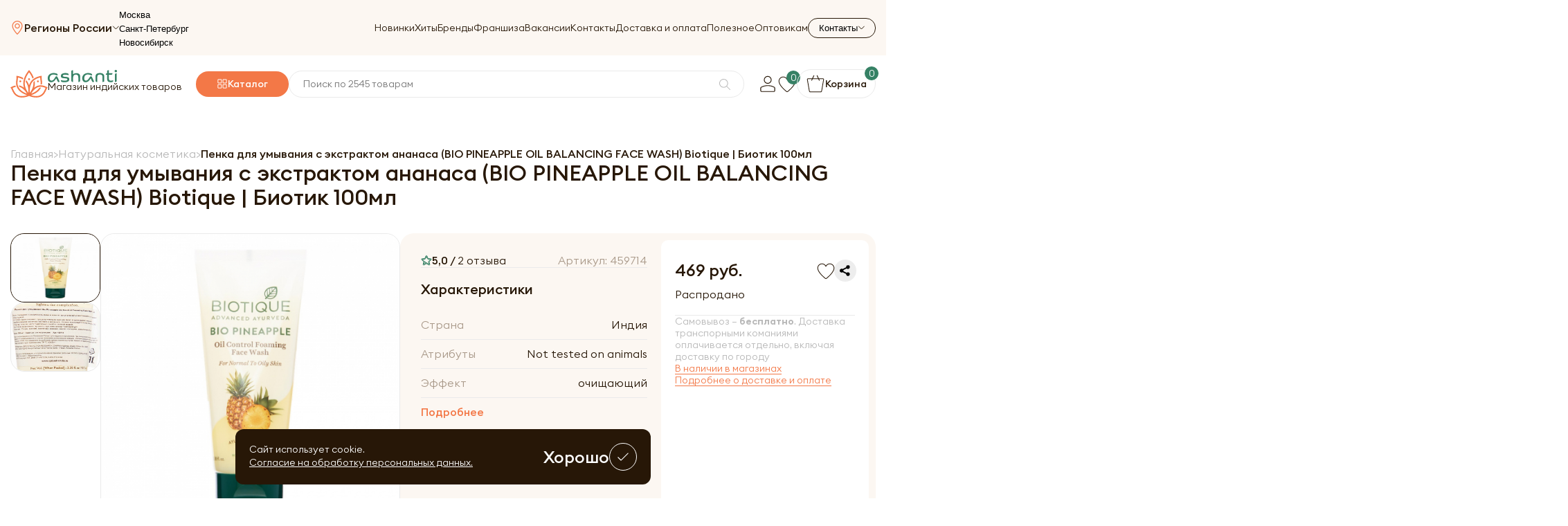

--- FILE ---
content_type: text/html; charset=UTF-8
request_url: https://ashaindia.ru/penka-dlya-umyvaniya-s-ekstraktom-ananasa-biotik-100ml/
body_size: 23451
content:
<!doctype html>
<html lang="ru">
    <head>
        <meta charset="UTF-8">
<meta name="viewport"
      content="width=device-width, user-scalable=no, initial-scale=1.0, maximum-scale=1.0, minimum-scale=1.0">
<meta http-equiv="X-UA-Compatible" content="ie=edge">
<title>Пенка для умывания с экстрактом ананаса (BIO PINEAPPLE OIL BALANCING FACE WASH) Biotique | Биотик 100мл — купить по цене 469 ₽ руб. Интернет магазин индийских товаров Ашанти (Москва)</title>
<meta name="description" content="Пенка для умывания с экстрактом ананаса (BIO PINEAPPLE OIL BALANCING FACE WASH) Biotique | Биотик 100мл по цене 469 ₽ руб. 🚚 Доставка по всей РФ. 100% возврат денег 👍. Система скидок — экономия до 12%. Вперед за покупками!" />

<meta property="og:title" content="Пенка для умывания с экстрактом ананаса (BIO PINEAPPLE OIL BALANCING FACE WASH) Biotique | Биотик 100мл — купить по цене 469 ₽ руб. Интернет магазин индийских товаров Ашанти (Москва)">
<meta property="og:site_name" content="Пенка для умывания с экстрактом ананаса (BIO PINEAPPLE OIL BALANCING FACE WASH) Biotique | Биотик 100мл — купить по цене 469 ₽ руб. Интернет магазин индийских товаров Ашанти (Москва)">
<meta property="og:image" content="/assets/img/logo.png">
<meta property="og:description" content="Пенка для умывания с экстрактом ананаса (BIO PINEAPPLE OIL BALANCING FACE WASH) Biotique | Биотик 100мл по цене 469 ₽ руб. 🚚 Доставка по всей РФ. 100% возврат денег 👍. Система скидок — экономия до 12%. Вперед за покупками!" />
<meta property="og:type" content="website">
<meta property="og:url" content="/">

<link rel="canonical" href="https://ashaindia.ru/penka-dlya-umyvaniya-s-ekstraktom-ananasa-biotik-100ml/"/>
<meta name="csrf-token" id="csrf-token" content="PhfSG3FtGeGgxyzbgxQTFTAub4GW2Wkb43v3UXXM">
<link rel="stylesheet" href="/assets/css/style.css">
<link rel="stylesheet" href="/assets/css/search.css?v=28d826ec2dd0216105b8eecd5659deba">
<link rel="stylesheet" href="/assets/css/custom.css?v=28d826ec2dd0216105b8eecd5659deba">
<link href="/assets/img/logo.png" rel="icon">
<script>(function(w,d,s,l,i){w[l]=w[l]||[];w[l].push({'gtm.start':
            new Date().getTime(),event:'gtm.js'});var f=d.getElementsByTagName(s)[0],
        j=d.createElement(s),dl=l!='dataLayer'?'&l='+l:'';j.async=true;j.src=
        'https://www.googletagmanager.com/gtm.js?id='+i+dl;f.parentNode.insertBefore(j,f);
    })(window,document,'script','dataLayer','GTM-PXZXFCH');</script>
    </head>
    <body>
        <div id="loader"></div>
        <div class="wrapper">
            <header class="header">
                <div class="container">
    <div class="header-row">
        <div class="header-top">
            <button class="header-burger" data-burger-button>
                <span></span>
                <span></span>
                <span></span>
            </button>
            <a href="/" class="header-logo header-logo__mobile">
                                    <img src="/assets/img/main/logo.svg" alt="" class="header-logo__img">
                                <div class="header-logo__content">
                    <img src="/assets/img/main/logo-text.svg" alt="">
                    <p>
                        Магазин индийских товаров
                    </p>
                </div>
            </a>
                            <button class="header-top__location" data-toggle-button>
                    <img src="/assets/img/icons/location.svg" alt="">
                    <span>Регионы России</span>
                    <img class="arrow" src="/assets/img/icons/arrow-bottom.svg" alt="">
                </button>
                <div class="header-select_city__menu">
                    <ul>
                                                    <li><button class="select_city" data-id="1">Москва</button></li>
                                                    <li><button class="select_city" data-id="2">Санкт-Петербург</button></li>
                                                    <li><button class="select_city" data-id="5">Новосибирск</button></li>
                                            </ul>
                </div>
                        <nav class="nav header-nav" data-nav-menu>
                <ul class="nav-menu">
                    <li class="nav-menu__item">
                        <a href="/novinki/" class="nav-menu__link">
                            Новинки
                        </a>
                    </li>
                    <li class="nav-menu__item">
                        <a href="/bestsellers/" class="nav-menu__link">
                            Хиты
                        </a>
                    </li>
                    <li class="nav-menu__item">
                        <a href="/brands/" class="nav-menu__link">
                            Бренды
                        </a>
                    </li>
                    <li class="nav-menu__item">
                        <a href="/franshiza/" class="nav-menu__link">
                            Франшиза
                        </a>
                    </li>
                    <li class="nav-menu__item">
                        <a href="/vakansii/" class="nav-menu__link">
                            Вакансии
                        </a>
                    </li>
                    <li class="nav-menu__item">
                        <a href="/contacts/" class="nav-menu__link">
                            Контакты
                        </a>
                    </li>
                    <li class="nav-menu__item">
                        <a href="/dostavka-i-oplata/" class="nav-menu__link">
                            Доставка и оплата
                        </a>
                    </li>
                    <li class="nav-menu__item">
                        <a href="/blog/" class="nav-menu__link">
                            Полезное
                        </a>
                    </li>
                    <li class="nav-menu__item">
                        <a target="_blank" href="https://opt.ashaindia.ru/" class="nav-menu__link">
                            Оптовикам
                        </a>
                    </li>
                </ul>
                <div class="header-mobile__info">
                    <span>Номер телефона</span>
                                            <a href="tel:+78007759655">
                            8 (800) 775-96-55
                        </a>
                                                                <a href="tel:+74953247770">
                            +7 (495) 324-77-70
                        </a>
                                    </div>
                                                        <div class="header-mobile__info">
                        <span>Время работы</span>
                                                    <p>Пн - Пт с 9:00 до 21:00</p>
                                                    <p>Сб - Вс с 10:00 до 21:00</p>
                                            </div>
                            </nav>
            <div class="header-contacts">
                <button class="header-contacts__button" data-toggle-button>
                    <span>Контакты</span>
                    <img src="/assets/img/icons/arrow-bottom.svg" alt="">
                </button>
                <div class="header-contacts__menu">
                                            <a href="tel:+78007759655" class="header-contacts__menu__link">
                            <svg width="20" height="20" viewBox="0 0 20 20" fill="none" xmlns="http://www.w3.org/2000/svg">
                                <path d="M17.0594 18.6673C17.017 18.6673 16.9737 18.6654 16.9313 18.6625C8.64001 18.0202 1.93568 11.3209 1.33767 3.07791C1.30492 2.63206 1.45804 2.1891 1.75849 1.86361C2.05702 1.54102 2.46244 1.36191 2.90252 1.35806L6.32402 1.33398C7.053 1.33398 7.68472 1.82413 7.86095 2.52517L8.57549 5.36302C8.73149 5.97932 8.50134 6.6245 7.98903 7.00584L6.56958 8.06317C7.76947 10.2866 9.629 12.1558 11.866 13.3874L12.9629 11.9362C13.3442 11.4297 13.9894 11.2015 14.6096 11.3546L17.4677 12.0643C18.1746 12.2395 18.6666 12.8674 18.6666 13.5915V17.0938C18.6666 17.5329 18.4885 17.9384 18.1659 18.2378C17.8674 18.5142 17.4697 18.6673 17.0594 18.6673ZM6.32691 2.29695L2.90926 2.32102C2.73881 2.32295 2.58088 2.39228 2.46629 2.51747C2.34591 2.64747 2.28428 2.82658 2.29777 3.00761C2.86208 10.7787 9.18506 17.0958 17.0055 17.7015C17.1971 17.7188 17.3782 17.6533 17.512 17.5301C17.6362 17.4164 17.7037 17.2614 17.7037 17.0938V13.5915C17.7037 13.3113 17.5111 13.0677 17.2356 12.9993L14.3775 12.2896C14.1367 12.228 13.8806 12.3175 13.7323 12.5159L12.388 14.2955C12.2474 14.4823 11.9922 14.541 11.7851 14.4341C9.08684 13.0542 6.86329 10.8182 5.52378 8.13635C5.41881 7.92835 5.47948 7.67413 5.6663 7.53546L7.41412 6.23354C7.6125 6.08621 7.70206 5.8368 7.64139 5.59895L6.92781 2.76013C6.85848 2.48761 6.61099 2.29695 6.32691 2.29695Z" fill="#F37847"/>
                            </svg>
                            <span>
                                8 (800) 775-96-55
                            </span>
                        </a>
                                                                <a href="tel:+74953247770" class="header-contacts__menu__link">
                            <svg width="20" height="20" viewBox="0 0 20 20" fill="none" xmlns="http://www.w3.org/2000/svg">
                                <path d="M17.0594 18.6673C17.017 18.6673 16.9737 18.6654 16.9313 18.6625C8.64001 18.0202 1.93568 11.3209 1.33767 3.07791C1.30492 2.63206 1.45804 2.1891 1.75849 1.86361C2.05702 1.54102 2.46244 1.36191 2.90252 1.35806L6.32402 1.33398C7.053 1.33398 7.68472 1.82413 7.86095 2.52517L8.57549 5.36302C8.73149 5.97932 8.50134 6.6245 7.98903 7.00584L6.56958 8.06317C7.76947 10.2866 9.629 12.1558 11.866 13.3874L12.9629 11.9362C13.3442 11.4297 13.9894 11.2015 14.6096 11.3546L17.4677 12.0643C18.1746 12.2395 18.6666 12.8674 18.6666 13.5915V17.0938C18.6666 17.5329 18.4885 17.9384 18.1659 18.2378C17.8674 18.5142 17.4697 18.6673 17.0594 18.6673ZM6.32691 2.29695L2.90926 2.32102C2.73881 2.32295 2.58088 2.39228 2.46629 2.51747C2.34591 2.64747 2.28428 2.82658 2.29777 3.00761C2.86208 10.7787 9.18506 17.0958 17.0055 17.7015C17.1971 17.7188 17.3782 17.6533 17.512 17.5301C17.6362 17.4164 17.7037 17.2614 17.7037 17.0938V13.5915C17.7037 13.3113 17.5111 13.0677 17.2356 12.9993L14.3775 12.2896C14.1367 12.228 13.8806 12.3175 13.7323 12.5159L12.388 14.2955C12.2474 14.4823 11.9922 14.541 11.7851 14.4341C9.08684 13.0542 6.86329 10.8182 5.52378 8.13635C5.41881 7.92835 5.47948 7.67413 5.6663 7.53546L7.41412 6.23354C7.6125 6.08621 7.70206 5.8368 7.64139 5.59895L6.92781 2.76013C6.85848 2.48761 6.61099 2.29695 6.32691 2.29695Z" fill="#F37847"/>
                            </svg>
                            <span>
                                +7 (495) 324-77-70
                            </span>
                        </a>
                                                                                        <div class="header-contacts__menu__info">
                                                            <div class="header-contacts__menu__block">
                                    <span>Пн - Пт</span>
                                    <p>с 9:00 до 21:00</p>
                                </div>
                                                            <div class="header-contacts__menu__block">
                                    <span>Сб - Вс</span>
                                    <p>с 10:00 до 21:00</p>
                                </div>
                                                    </div>
                                    </div>
            </div>
        </div>
        <div class="header-bottom" data-fixed-menu>
            <a href="/" class="header-logo">
                                    <img src="/assets/img/main/logo.svg" alt="" class="header-logo__img">
                                <div class="header-logo__content">
                    <img src="/assets/img/main/logo-text.svg" alt="">
                    <p>Магазин индийских товаров</p>
                </div>
            </a>
                            <button class="header-catalog__button">
                    <img src="/assets/img/icons/catalog.svg" alt="">
                    <span>Каталог</span>
                    <div class="header-catalog">
                        <ul class="header-catalog__list">
            <li class="header-catalog__item ">
            <a href="/aktsii/" class="header-catalog__link header-catalog__link_promotion">
                Акции
            </a>
                            <div class="header-catalog__submenu">
                    <span class="header-catalog__submenu__title">
                        Акции
                    </span>
                    <div class="header-catalog__cols_columns">
                                                    <div class="header-catalog__cols">
                                <ul class="header-catalog__submenu__list">
                                    <li>
                                        <a href="/aktsii/indian_sale/">Акция на натуральную косметику Luster</a>
                                    </li>
                                                                    </ul>
                            </div>
                                                    <div class="header-catalog__cols">
                                <ul class="header-catalog__submenu__list">
                                    <li>
                                        <a href="/aktsii/vse-po-99/">Все до 99 руб!</a>
                                    </li>
                                                                    </ul>
                            </div>
                                            </div>
                </div>
                    </li>
            <li class="header-catalog__item ">
            <a href="/ayurveda/" class="header-catalog__link ">
                Аюрведа
            </a>
                            <div class="header-catalog__submenu">
                    <span class="header-catalog__submenu__title">
                        Аюрведа
                    </span>
                    <div class="header-catalog__cols_columns">
                                                    <div class="header-catalog__cols">
                                <ul class="header-catalog__submenu__list">
                                    <li>
                                        <a href="/ayurveda/ayurvedicheskie-preparaty-i-pishchevye-dobavki/">Аюрведические пищевые добавки и препараты</a>
                                    </li>
                                                                            <li>
                                            <a href="/ayurveda/ayurvedicheskie-preparaty-i-pishchevye-dobavki/ayurvedicheskie-balzamy-i-mazi/">Бальзамы и мази</a>
                                        </li>
                                                                            <li>
                                            <a href="/ayurveda/ayurvedicheskie-preparaty-i-pishchevye-dobavki/ayurvedicheskie-kapli/">Капли</a>
                                        </li>
                                                                            <li>
                                            <a href="/ayurveda/ayurvedicheskie-preparaty-i-pishchevye-dobavki/ayurvedicheskie-losony/">Аюрведические лосьоны</a>
                                        </li>
                                                                            <li>
                                            <a href="/ayurveda/ayurvedicheskie-preparaty-i-pishchevye-dobavki/ayurvedicheskie-poroshki-churny/">Порошки (чурны)</a>
                                        </li>
                                                                            <li>
                                            <a href="/ayurveda/ayurvedicheskie-preparaty-i-pishchevye-dobavki/ayurvedicheskie-siropy/">Сиропы</a>
                                        </li>
                                                                            <li>
                                            <a href="/ayurveda/ayurvedicheskie-preparaty-i-pishchevye-dobavki/vati-i-gulika-tabletki/">Вати и Гулика (Таблетки)</a>
                                        </li>
                                                                            <li>
                                            <a href="/ayurveda/ayurvedicheskie-preparaty-i-pishchevye-dobavki/kapsuly-tabletki/">Капсулы и таблетки</a>
                                        </li>
                                                                            <li>
                                            <a href="/ayurveda/ayurvedicheskie-preparaty-i-pishchevye-dobavki/lekhya-travyanye-dzhemy/">Лехья (травяные джемы)</a>
                                        </li>
                                                                            <li>
                                            <a href="/ayurveda/ayurvedicheskie-preparaty-i-pishchevye-dobavki/trifala/">Трифала</a>
                                        </li>
                                                                            <li>
                                            <a href="/ayurveda/ayurvedicheskie-preparaty-i-pishchevye-dobavki/chavanprash/">Чаванпраш</a>
                                        </li>
                                                                            <li>
                                            <a href="/ayurveda/ayurvedicheskie-preparaty-i-pishchevye-dobavki/soki i mikstury/">Соки и микстуры</a>
                                        </li>
                                                                    </ul>
                            </div>
                                                    <div class="header-catalog__cols">
                                <ul class="header-catalog__submenu__list">
                                    <li>
                                        <a href="/ayurveda/ayurvedicheskie-masla/">Аюрведические масла</a>
                                    </li>
                                                                            <li>
                                            <a href="/ayurveda/ayurvedicheskie-masla/bazovye-masla/">Базовые</a>
                                        </li>
                                                                            <li>
                                            <a href="/ayurveda/ayurvedicheskie-masla/kokosovie-masla/">Кокосовые</a>
                                        </li>
                                                                            <li>
                                            <a href="/ayurveda/ayurvedicheskie-masla/lechebnye-masla/">Лечебные</a>
                                        </li>
                                                                            <li>
                                            <a href="/ayurveda/ayurvedicheskie-masla/masla-dlya-mestnogo-primeneniya/">Для местного применения</a>
                                        </li>
                                                                            <li>
                                            <a href="/ayurveda/ayurvedicheskie-masla/maslo-ghi/">Масло ГХИ</a>
                                        </li>
                                                                            <li>
                                            <a href="/ayurveda/ayurvedicheskie-masla/pishchevye-masla/">Пищевые</a>
                                        </li>
                                                                    </ul>
                            </div>
                                                    <div class="header-catalog__cols">
                                <ul class="header-catalog__submenu__list">
                                    <li>
                                        <a href="/ayurveda/ayurvedicheskaya-kosmetika/">Аюрведическая косметика</a>
                                    </li>
                                                                            <li>
                                            <a href="/ayurveda/ayurvedicheskaya-kosmetika/kosmetika-dlya-volos/">Аюрведическая косметика для волос</a>
                                        </li>
                                                                            <li>
                                            <a href="/ayurveda/ayurvedicheskaya-kosmetika/kosmetika-dlya-litsa/">Аюрведическая косметика для лица</a>
                                        </li>
                                                                            <li>
                                            <a href="/ayurveda/ayurvedicheskaya-kosmetika/kosmetika-dlya-tela/">Аюрведические косметика для тела</a>
                                        </li>
                                                                    </ul>
                            </div>
                                            </div>
                </div>
                    </li>
            <li class="header-catalog__item ">
            <a href="/naturalnaya-kosmetika/" class="header-catalog__link ">
                Натуральная косметика
            </a>
                            <div class="header-catalog__submenu">
                    <span class="header-catalog__submenu__title">
                        Натуральная косметика
                    </span>
                    <div class="header-catalog__cols_columns">
                                                    <div class="header-catalog__cols">
                                <ul class="header-catalog__submenu__list">
                                    <li>
                                        <a href="/naturalnaya-kosmetika/dlya-lica/">Натуральная косметика для лица</a>
                                    </li>
                                                                            <li>
                                            <a href="/naturalnaya-kosmetika/dlya-lica/uvlazhnenie-kozhi/">Для увлажнения</a>
                                        </li>
                                                                            <li>
                                            <a href="/naturalnaya-kosmetika/dlya-lica/pitanie-i-uhod/">Для питания и ухода</a>
                                        </li>
                                                                            <li>
                                            <a href="/naturalnaya-kosmetika/dlya-lica/uhod-za-kozhey-vokrug-glaz/">Для ухода за кожей вокруг глаз</a>
                                        </li>
                                                                            <li>
                                            <a href="/naturalnaya-kosmetika/dlya-lica/dlya-zhirnoy-kozhi/">Для жирной кожи</a>
                                        </li>
                                                                            <li>
                                            <a href="/naturalnaya-kosmetika/dlya-lica/omolozhenie-kozhi-lica/">Для омоложения кожи</a>
                                        </li>
                                                                            <li>
                                            <a href="/naturalnaya-kosmetika/dlya-lica/dlya-problemnoy-kozhi/">Натуральная косметика для проблемной кожи</a>
                                        </li>
                                                                            <li>
                                            <a href="/naturalnaya-kosmetika/dlya-lica/dlya-umyvaniya-i-ochishcheniya-kozhi/">Для умывания и очищения кожи</a>
                                        </li>
                                                                            <li>
                                            <a href="/naturalnaya-kosmetika/dlya-lica/dlya-gub/">Для ухода за губами</a>
                                        </li>
                                                                            <li>
                                            <a href="/naturalnaya-kosmetika/dlya-lica/aksessuary-dlya-litsa/">Аксессуары</a>
                                        </li>
                                                                            <li>
                                            <a href="/naturalnaya-kosmetika/dlya-lica/vozrastnaya-kozha/">Для возрастной кожи</a>
                                        </li>
                                                                            <li>
                                            <a href="/naturalnaya-kosmetika/dlya-lica/kombinirovannaya-kozha/">Для комбинированной кожи</a>
                                        </li>
                                                                            <li>
                                            <a href="/naturalnaya-kosmetika/dlya-lica/kremy-dlya-lica/">Кремы для лица</a>
                                        </li>
                                                                            <li>
                                            <a href="/naturalnaya-kosmetika/dlya-lica/maski-dlya-lica/">Маски для лица</a>
                                        </li>
                                                                            <li>
                                            <a href="/naturalnaya-kosmetika/dlya-lica/masla-dlya-lica/">Масла для лица</a>
                                        </li>
                                                                            <li>
                                            <a href="/naturalnaya-kosmetika/dlya-lica/massazhnye-kremy/">Массажные кремы</a>
                                        </li>
                                                                            <li>
                                            <a href="/naturalnaya-kosmetika/dlya-lica/misty/">Мисты</a>
                                        </li>
                                                                            <li>
                                            <a href="/naturalnaya-kosmetika/dlya-lica/normalnaya-kozha/">Для нормальной кожи</a>
                                        </li>
                                                                            <li>
                                            <a href="/naturalnaya-kosmetika/dlya-lica/poroshki/">Порошки для лица</a>
                                        </li>
                                                                            <li>
                                            <a href="/naturalnaya-kosmetika/dlya-lica/skraby-i-pilingi/">Скрабы и пилинги</a>
                                        </li>
                                                                            <li>
                                            <a href="/naturalnaya-kosmetika/dlya-lica/sukhaya-kozha/">Для сухой кожи</a>
                                        </li>
                                                                            <li>
                                            <a href="/naturalnaya-kosmetika/dlya-lica/syvorotki-i-flyuidy/">Сыворотки и флюиды</a>
                                        </li>
                                                                            <li>
                                            <a href="/naturalnaya-kosmetika/dlya-lica/ukhod-za-brovyami-i-resnitsami/">Для ухода за бровями и ресницами</a>
                                        </li>
                                                                            <li>
                                            <a href="/naturalnaya-kosmetika/dlya-lica/ukhod-za-sheey-i-zonoy-dekolte/">Для ухода за шеей и зоной декольте</a>
                                        </li>
                                                                    </ul>
                            </div>
                                                    <div class="header-catalog__cols">
                                <ul class="header-catalog__submenu__list">
                                    <li>
                                        <a href="/naturalnaya-kosmetika/dlya-volos/">Для волос</a>
                                    </li>
                                                                            <li>
                                            <a href="/naturalnaya-kosmetika/dlya-volos/dlya-pridaniya-obema/">Для придания объема</a>
                                        </li>
                                                                            <li>
                                            <a href="/naturalnaya-kosmetika/dlya-volos/ukreplenie-i-vosstanovleniie/">Для укрепления и восстановления</a>
                                        </li>
                                                                            <li>
                                            <a href="/naturalnaya-kosmetika/dlya-volos/sredstva-protiv-vypadeniya-volos/">Против выпадения</a>
                                        </li>
                                                                            <li>
                                            <a href="/naturalnaya-kosmetika/dlya-volos/kraski-dlya-volos/">Краски</a>
                                        </li>
                                                                            <li>
                                            <a href="/naturalnaya-kosmetika/dlya-volos/pitanie-i-zashchita/">Для питания и защиты</a>
                                        </li>
                                                                            <li>
                                            <a href="/naturalnaya-kosmetika/dlya-volos/uvlazhnenie-volos/">Для увлажнения волос</a>
                                        </li>
                                                                            <li>
                                            <a href="/naturalnaya-kosmetika/dlya-volos/sredstva-protiv-perhoti/">Против перхоти</a>
                                        </li>
                                                                            <li>
                                            <a href="/naturalnaya-kosmetika/dlya-volos/balzamy/">Бальзамы для волос</a>
                                        </li>
                                                                            <li>
                                            <a href="/naturalnaya-kosmetika/dlya-volos/konditsionery/">Кондиционеры для волос</a>
                                        </li>
                                                                            <li>
                                            <a href="/naturalnaya-kosmetika/dlya-volos/maski-dlya-volos/">Маски для волос</a>
                                        </li>
                                                                            <li>
                                            <a href="/naturalnaya-kosmetika/dlya-volos/masla-dlya-volos/">Масла для волос</a>
                                        </li>
                                                                            <li>
                                            <a href="/naturalnaya-kosmetika/dlya-volos/nabory-dlya-volos/">Наборы косметики</a>
                                        </li>
                                                                            <li>
                                            <a href="/naturalnaya-kosmetika/dlya-volos/poroshki/">Порошки для волос</a>
                                        </li>
                                                                            <li>
                                            <a href="/naturalnaya-kosmetika/dlya-volos/sredstva-dlya-ukladki/">Для укладки</a>
                                        </li>
                                                                            <li>
                                            <a href="/naturalnaya-kosmetika/dlya-volos/syvorotki-i-eliksiry/">Сыворотки и эликсиры</a>
                                        </li>
                                                                            <li>
                                            <a href="/naturalnaya-kosmetika/dlya-volos/toniki/">Тоники для волос</a>
                                        </li>
                                                                            <li>
                                            <a href="/naturalnaya-kosmetika/dlya-volos/shampuni/">Шампуни</a>
                                        </li>
                                                                            <li>
                                            <a href="/naturalnaya-kosmetika/dlya-volos/sredstva-protiv-sediny/">Против седины</a>
                                        </li>
                                                                    </ul>
                            </div>
                                                    <div class="header-catalog__cols">
                                <ul class="header-catalog__submenu__list">
                                    <li>
                                        <a href="/naturalnaya-kosmetika/dlya-tela/">Для тела</a>
                                    </li>
                                                                            <li>
                                            <a href="/dlya-tela/antitsellyulitnye-sredstva/">Антицеллюлитные средства</a>
                                        </li>
                                                                            <li>
                                            <a href="/dlya-tela/losony-dlya-tela/">Лосьоны</a>
                                        </li>
                                                                            <li>
                                            <a href="/dlya-tela/mylo/">Мыла</a>
                                        </li>
                                                                            <li>
                                            <a href="/dlya-tela/pilingi/">Пилинги</a>
                                        </li>
                                                                            <li>
                                            <a href="/dlya-tela/poroshki/">Порошки для тела</a>
                                        </li>
                                                                            <li>
                                            <a href="/naturalnaya-kosmetika/dlya-tela/kremy-dlya-tela/">Кремы для тела</a>
                                        </li>
                                                                            <li>
                                            <a href="/naturalnaya-kosmetika/dlya-tela/dlya-ruk/">Для рук</a>
                                        </li>
                                                                            <li>
                                            <a href="/naturalnaya-kosmetika/dlya-tela/ayurvedicheskie-mazi-i-poroshki/">Аюрведические мази и порошки</a>
                                        </li>
                                                                            <li>
                                            <a href="/naturalnaya-kosmetika/dlya-tela/balzamy-dlya-tela/">Бальзамы для тела</a>
                                        </li>
                                                                            <li>
                                            <a href="/naturalnaya-kosmetika/dlya-tela/masla/">Масла</a>
                                        </li>
                                                                            <li>
                                            <a href="/naturalnaya-kosmetika/dlya-tela/skraby/">Скрабы для тела</a>
                                        </li>
                                                                            <li>
                                            <a href="/naturalnaya-kosmetika/dlya-tela/dlya-nog/">Для ног</a>
                                        </li>
                                                                            <li>
                                            <a href="/naturalnaya-kosmetika/dlya-tela/geli-dlya-dusha/">Гели для душа</a>
                                        </li>
                                                                            <li>
                                            <a href="/naturalnaya-kosmetika/dlya-tela/naturalnye-dezodoranty-1/">Дезодоранты</a>
                                        </li>
                                                                            <li>
                                            <a href="/naturalnaya-kosmetika/dlya-tela/naturalnaya-khna/">Натуральная хна</a>
                                        </li>
                                                                    </ul>
                            </div>
                                                    <div class="header-catalog__cols">
                                <ul class="header-catalog__submenu__list">
                                    <li>
                                        <a href="/naturalnaya-kosmetika/sredstva-lichnoy-gigieny/">Средства личной гигиены</a>
                                    </li>
                                                                            <li>
                                            <a href="/sredstva-lichnoy-gigieny/dlya-intimnoy-gigieny/">Для интимной гигиены</a>
                                        </li>
                                                                            <li>
                                            <a href="/sredstva-lichnoy-gigieny/mylnye-orekhi/">Мыльные орехи</a>
                                        </li>
                                                                            <li>
                                            <a href="/sredstva-lichnoy-gigieny/naturalnoe-mylo/">Натуральные мыла</a>
                                        </li>
                                                                            <li>
                                            <a href="/naturalnaya-kosmetika/sredstva-lichnoy-gigieny/dlya-polosti-rta/">Для полости рта</a>
                                        </li>
                                                                            <li>
                                            <a href="/naturalnaya-kosmetika/sredstva-lichnoy-gigieny/dlya-ruk-1/">Мыла для рук</a>
                                        </li>
                                                                            <li>
                                            <a href="/naturalnaya-kosmetika/sredstva-lichnoy-gigieny/dlya-tela-1/">Средства личной гигиены для тела</a>
                                        </li>
                                                                            <li>
                                            <a href="/naturalnaya-kosmetika/sredstva-lichnoy-gigieny/naturalnye-dezodoranty/">Натуральные дезодоранты</a>
                                        </li>
                                                                    </ul>
                            </div>
                                                    <div class="header-catalog__cols">
                                <ul class="header-catalog__submenu__list">
                                    <li>
                                        <a href="/naturalnaya-kosmetika/solntsezashitnye-sredstva/">Солнцезащитные средства</a>
                                    </li>
                                                                            <li>
                                            <a href="/naturalnaya-kosmetika/solntsezashitnye-sredstva/dlya-lica/">Для лица</a>
                                        </li>
                                                                            <li>
                                            <a href="/naturalnaya-kosmetika/solntsezashitnye-sredstva/dlya-tela/">Солнцезащитные средства для тела</a>
                                        </li>
                                                                    </ul>
                            </div>
                                                    <div class="header-catalog__cols">
                                <ul class="header-catalog__submenu__list">
                                    <li>
                                        <a href="/naturalnaya-kosmetika/ekologichnye-sredstva-dlya-doma/">Экологичные средства для дома</a>
                                    </li>
                                                                            <li>
                                            <a href="/ekologichnye-sredstva-dlya-doma/koreyskaya-bytovaya-khimiya/">Корейская бытовая химия</a>
                                        </li>
                                                                    </ul>
                            </div>
                                                    <div class="header-catalog__cols">
                                <ul class="header-catalog__submenu__list">
                                    <li>
                                        <a href="/naturalnaya-kosmetika/kosmeticheskie-nabory/">Косметические наборы</a>
                                    </li>
                                                                    </ul>
                            </div>
                                                    <div class="header-catalog__cols">
                                <ul class="header-catalog__submenu__list">
                                    <li>
                                        <a href="/naturalnaya-kosmetika/sanitayzery/">Антисептики и санитайзеры</a>
                                    </li>
                                                                    </ul>
                            </div>
                                                    <div class="header-catalog__cols">
                                <ul class="header-catalog__submenu__list">
                                    <li>
                                        <a href="/naturalnaya-kosmetika/tayskaya-kosmetika/">Тайская косметика</a>
                                    </li>
                                                                    </ul>
                            </div>
                                                    <div class="header-catalog__cols">
                                <ul class="header-catalog__submenu__list">
                                    <li>
                                        <a href="/naturalnaya-kosmetika/massazhnye-masla/">Массажные масла</a>
                                    </li>
                                                                    </ul>
                            </div>
                                                    <div class="header-catalog__cols">
                                <ul class="header-catalog__submenu__list">
                                    <li>
                                        <a href="/naturalnaya-kosmetika/kosmeticheskie-masla/">Косметические масла</a>
                                    </li>
                                                                    </ul>
                            </div>
                                                    <div class="header-catalog__cols">
                                <ul class="header-catalog__submenu__list">
                                    <li>
                                        <a href="/naturalnaya-kosmetika/lechebnye-masla/">Лечебные масла</a>
                                    </li>
                                                                    </ul>
                            </div>
                                                    <div class="header-catalog__cols">
                                <ul class="header-catalog__submenu__list">
                                    <li>
                                        <a href="/naturalnaya-kosmetika/cvetochnye-vody/">Цветочные воды</a>
                                    </li>
                                                                    </ul>
                            </div>
                                                    <div class="header-catalog__cols">
                                <ul class="header-catalog__submenu__list">
                                    <li>
                                        <a href="/naturalnaya-kosmetika/zubnye-pasty-i-poroshki/">Зубные пасты и порошки</a>
                                    </li>
                                                                    </ul>
                            </div>
                                            </div>
                </div>
                    </li>
            <li class="header-catalog__item ">
            <a href="/korejskaya-kosmetika/" class="header-catalog__link ">
                Корейская косметика
            </a>
                            <div class="header-catalog__submenu">
                    <span class="header-catalog__submenu__title">
                        Корейская косметика
                    </span>
                    <div class="header-catalog__cols_columns">
                                                    <div class="header-catalog__cols">
                                <ul class="header-catalog__submenu__list">
                                    <li>
                                        <a href="/korejskaya-kosmetika/dlya-lica/">Корейская косметика для лица</a>
                                    </li>
                                                                            <li>
                                            <a href="/korejskaya-kosmetika/dlya-lica/patchi/">Патчи</a>
                                        </li>
                                                                            <li>
                                            <a href="/korejskaya-kosmetika/dlya-lica/kremy/">Кремы</a>
                                        </li>
                                                                            <li>
                                            <a href="/korejskaya-kosmetika/dlya-lica/tkanevye-maski/">Тканевые маски</a>
                                        </li>
                                                                            <li>
                                            <a href="/korejskaya-kosmetika/dlya-lica/syvorotki/">Сыворотки</a>
                                        </li>
                                                                            <li>
                                            <a href="/korejskaya-kosmetika/dlya-lica/penki/">Пенки</a>
                                        </li>
                                                                            <li>
                                            <a href="/korejskaya-kosmetika/dlya-lica/gidrofilnye-masla/">Гидрофильные масла</a>
                                        </li>
                                                                            <li>
                                            <a href="/korejskaya-kosmetika/dlya-lica/geli/">Гели</a>
                                        </li>
                                                                            <li>
                                            <a href="/korejskaya-kosmetika/dlya-lica/misty/">Мисты</a>
                                        </li>
                                                                            <li>
                                            <a href="/korejskaya-kosmetika/dlya-lica/tonery/">Тонеры</a>
                                        </li>
                                                                            <li>
                                            <a href="/korejskaya-kosmetika/dlya-lica/skraby/">Скрабы</a>
                                        </li>
                                                                    </ul>
                            </div>
                                                    <div class="header-catalog__cols">
                                <ul class="header-catalog__submenu__list">
                                    <li>
                                        <a href="/korejskaya-kosmetika/dlya-tela-korejskaya-kosmetika/">Корейская косметика для тела</a>
                                    </li>
                                                                            <li>
                                            <a href="/korejskaya-kosmetika/dlya-tela-korejskaya-kosmetika/gel-dlya-dusha/">Гель для душа</a>
                                        </li>
                                                                            <li>
                                            <a href="/korejskaya-kosmetika/dlya-tela-korejskaya-kosmetika/kremy/">Кремы</a>
                                        </li>
                                                                    </ul>
                            </div>
                                                    <div class="header-catalog__cols">
                                <ul class="header-catalog__submenu__list">
                                    <li>
                                        <a href="/korejskaya-kosmetika/zubnye-pasty-korejskaya-kosmetika/">Зубные пасты</a>
                                    </li>
                                                                    </ul>
                            </div>
                                            </div>
                </div>
                    </li>
            <li class="header-catalog__item ">
            <a href="/indiyskie-produkty/" class="header-catalog__link ">
                Индийские продукты
            </a>
                            <div class="header-catalog__submenu">
                    <span class="header-catalog__submenu__title">
                        Индийские продукты
                    </span>
                    <div class="header-catalog__cols_columns">
                                                    <div class="header-catalog__cols">
                                <ul class="header-catalog__submenu__list">
                                    <li>
                                        <a href="/indiyskie-produkty/sladosti-i-sahar/">Сладости и сахар</a>
                                    </li>
                                                                            <li>
                                            <a href="/indiyskie-produkty/sladosti-i-sahar/naturalnye-zameniteli-sahara/">Натуральные заменители сахара</a>
                                        </li>
                                                                            <li>
                                            <a href="/indiyskie-produkty/sladosti-i-sahar/shokolad/">Шоколад</a>
                                        </li>
                                                                            <li>
                                            <a href="/indiyskie-produkty/sladosti-i-sahar/pishmanie/">Пишмание</a>
                                        </li>
                                                                            <li>
                                            <a href="/indiyskie-produkty/sladosti-i-sahar/varene_i_dzhemy/">Варенье и джемы</a>
                                        </li>
                                                                            <li>
                                            <a href="/indiyskie-produkty/sladosti-i-sahar/trostnikovyy-i-korichnevyy-sahar/">Тростниковый и коричневый сахар</a>
                                        </li>
                                                                            <li>
                                            <a href="/indiyskie-produkty/sladosti-i-sahar/halva-kunzhutnaya/">Халва</a>
                                        </li>
                                                                            <li>
                                            <a href="/indiyskie-produkty/sladosti-i-sahar/indiyskie-sladosti/">Сладкое из Индии</a>
                                        </li>
                                                                            <li>
                                            <a href="/indiyskie-produkty/sladosti-i-sahar/myod/">Мёд</a>
                                        </li>
                                                                            <li>
                                            <a href="/indiyskie-produkty/sladosti-i-sahar/rahat-lukum/">Рахат-лукум</a>
                                        </li>
                                                                            <li>
                                            <a href="/indiyskie-produkty/sladosti-i-sahar/imbir-zasaharennyy/">Имбирь засахаренный</a>
                                        </li>
                                                                    </ul>
                            </div>
                                                    <div class="header-catalog__cols">
                                <ul class="header-catalog__submenu__list">
                                    <li>
                                        <a href="/indiyskie-produkty/ayurvedicheskie-preparaty-i-pishchevye-dobavki/">Аюрведические препараты и пищевые добавки</a>
                                    </li>
                                                                            <li>
                                            <a href="/indiyskie-produkty/ayurvedicheskie-preparaty-i-pishchevye-dobavki/ayurvedicheskie-balzamy-i-mazi/">Аюрведические бальзамы и мази</a>
                                        </li>
                                                                            <li>
                                            <a href="/indiyskie-produkty/ayurvedicheskie-preparaty-i-pishchevye-dobavki/ayurvedicheskie-kapli/">Аюрведические капли</a>
                                        </li>
                                                                            <li>
                                            <a href="/indiyskie-produkty/ayurvedicheskie-preparaty-i-pishchevye-dobavki/ayurvedicheskie-losony/">Аюрведические лосьоны</a>
                                        </li>
                                                                            <li>
                                            <a href="/indiyskie-produkty/ayurvedicheskie-preparaty-i-pishchevye-dobavki/ayurvedicheskie-poroshki-churny/">Аюрведические порошки (чурны)</a>
                                        </li>
                                                                            <li>
                                            <a href="/indiyskie-produkty/ayurvedicheskie-preparaty-i-pishchevye-dobavki/ayurvedicheskie-siropy/">Аюрведические сиропы</a>
                                        </li>
                                                                            <li>
                                            <a href="/indiyskie-produkty/ayurvedicheskie-preparaty-i-pishchevye-dobavki/vati-i-gulika-tabletki/">Вати и Гутика (Таблетки)</a>
                                        </li>
                                                                            <li>
                                            <a href="/indiyskie-produkty/ayurvedicheskie-preparaty-i-pishchevye-dobavki/kapsuly-tabletki/">Капсулы, таблетки</a>
                                        </li>
                                                                            <li>
                                            <a href="/indiyskie-produkty/ayurvedicheskie-preparaty-i-pishchevye-dobavki/lekhya-travyanye-dzhemy/">Травяные джемы Лехья</a>
                                        </li>
                                                                            <li>
                                            <a href="/indiyskie-produkty/ayurvedicheskie-preparaty-i-pishchevye-dobavki/trifala/">Трифала (Triphala)</a>
                                        </li>
                                                                            <li>
                                            <a href="/indiyskie-produkty/ayurvedicheskie-preparaty-i-pishchevye-dobavki/chavanprash/">Чаванпраш</a>
                                        </li>
                                                                    </ul>
                            </div>
                                                    <div class="header-catalog__cols">
                                <ul class="header-catalog__submenu__list">
                                    <li>
                                        <a href="/indiyskie-produkty/sukhie-produkty/">Сухие продукты</a>
                                    </li>
                                                                            <li>
                                            <a href="/indiyskie-produkty/sukhie-produkty/naturalnye-chipsy/">Натуральные чипсы</a>
                                        </li>
                                                                            <li>
                                            <a href="/indiyskie-produkty/sukhie-produkty/orekhi/">Орехи</a>
                                        </li>
                                                                            <li>
                                            <a href="/indiyskie-produkty/sukhie-produkty/indiyskie-zakuski/">Индийские закуски и снэки</a>
                                        </li>
                                                                            <li>
                                            <a href="/indiyskie-produkty/sukhie-produkty/sukhofrukty/">Сухофрукты</a>
                                        </li>
                                                                            <li>
                                            <a href="/indiyskie-produkty/sukhie-produkty/kokosovaya-struzhka/">Кокосовая стружка</a>
                                        </li>
                                                                            <li>
                                            <a href="/indiyskie-produkty/sukhie-produkty/morskaya-kapusta-i-vodorosli/">Морская капуста и водоросли</a>
                                        </li>
                                                                            <li>
                                            <a href="/indiyskie-produkty/sukhie-produkty/sushenye-griby/">Сушеные грибы</a>
                                        </li>
                                                                    </ul>
                            </div>
                                                    <div class="header-catalog__cols">
                                <ul class="header-catalog__submenu__list">
                                    <li>
                                        <a href="/indiyskie-produkty/vegetarianskie-produkty/">Вегетарианские продукты</a>
                                    </li>
                                                                            <li>
                                            <a href="/indiyskie-produkty/vegetarianskie-produkty/kolbasy-i-sosiski/">Колбасы и сосиски</a>
                                        </li>
                                                                            <li>
                                            <a href="/indiyskie-produkty/vegetarianskie-produkty/veganskie-syry/">Веганские сыры</a>
                                        </li>
                                                                            <li>
                                            <a href="/indiyskie-produkty/vegetarianskie-produkty/sgushchenoe-moloko/">Сгущенное молоко</a>
                                        </li>
                                                                            <li>
                                            <a href="/indiyskie-produkty/vegetarianskie-produkty/khumus-i-pashtety/">Хумус и паштеты</a>
                                        </li>
                                                                            <li>
                                            <a href="/indiyskie-produkty/vegetarianskie-produkty/soevoe-myaso/">Соевое мясо</a>
                                        </li>
                                                                    </ul>
                            </div>
                                                    <div class="header-catalog__cols">
                                <ul class="header-catalog__submenu__list">
                                    <li>
                                        <a href="/indiyskie-produkty/pasty-i-urbech/">Пасты и Урбеч</a>
                                    </li>
                                                                            <li>
                                            <a href="/indiyskie-produkty/pasty-i-urbech/soevye-pasty/">Соевые пасты</a>
                                        </li>
                                                                            <li>
                                            <a href="/indiyskie-produkty/pasty-i-urbech/urbech/">Урбеч</a>
                                        </li>
                                                                            <li>
                                            <a href="/indiyskie-produkty/pasty-i-urbech/pasty-karri/">Пасты карри</a>
                                        </li>
                                                                            <li>
                                            <a href="/indiyskie-produkty/pasty-i-urbech/tahinnye-pasty/">Тахинные пасты</a>
                                        </li>
                                                                            <li>
                                            <a href="/indiyskie-produkty/pasty-i-urbech/arahisovye-pasty/">Арахисовые пасты</a>
                                        </li>
                                                                    </ul>
                            </div>
                                                    <div class="header-catalog__cols">
                                <ul class="header-catalog__submenu__list">
                                    <li>
                                        <a href="/indiyskie-produkty/kulinarnye-masla-i-sousy/">Кулинарные масла и соусы</a>
                                    </li>
                                                                            <li>
                                            <a href="/indiyskie-produkty/kulinarnye-masla-i-sousy/kulinarnye-masla/">Кулинарные масла</a>
                                        </li>
                                                                            <li>
                                            <a href="/indiyskie-produkty/kulinarnye-masla-i-sousy/sousy/">Соусы</a>
                                        </li>
                                                                            <li>
                                            <a href="/indiyskie-produkty/kulinarnye-masla-i-sousy/pasty-pikuli-i-chatni/">Пасты, Пикули и Чатни</a>
                                        </li>
                                                                            <li>
                                            <a href="/indiyskie-produkty/kulinarnye-masla-i-sousy/uksusy/">Уксусы</a>
                                        </li>
                                                                    </ul>
                            </div>
                                                    <div class="header-catalog__cols">
                                <ul class="header-catalog__submenu__list">
                                    <li>
                                        <a href="/indiyskie-produkty/ris/">Рис</a>
                                    </li>
                                                                            <li>
                                            <a href="/indiyskie-produkty/ris/ris-basmati-neproparennyy/">Рис Басмати непропаренный</a>
                                        </li>
                                                                            <li>
                                            <a href="/indiyskie-produkty/ris/ris-basmati-proparennyy/">Рис Басмати пропаренный</a>
                                        </li>
                                                                            <li>
                                            <a href="/indiyskie-produkty/ris/ris-osobyy/">Рис особый</a>
                                        </li>
                                                                            <li>
                                            <a href="/indiyskie-produkty/ris/ris-neobrabotannyy/">Рис необработанный</a>
                                        </li>
                                                                    </ul>
                            </div>
                                                    <div class="header-catalog__cols">
                                <ul class="header-catalog__submenu__list">
                                    <li>
                                        <a href="/indiyskie-produkty/blyuda-bystrogo-prigotovleniya/">Блюда быстрого приготовления</a>
                                    </li>
                                                                            <li>
                                            <a href="/indiyskie-produkty/blyuda-bystrogo-prigotovleniya/gotovye-blyuda/">Готовые блюда</a>
                                        </li>
                                                                            <li>
                                            <a href="/indiyskie-produkty/blyuda-bystrogo-prigotovleniya/papady-1/">Папады</a>
                                        </li>
                                                                            <li>
                                            <a href="/indiyskie-produkty/blyuda-bystrogo-prigotovleniya/rastitelnye-kotlety/">Растительные котлеты</a>
                                        </li>
                                                                    </ul>
                            </div>
                                                    <div class="header-catalog__cols">
                                <ul class="header-catalog__submenu__list">
                                    <li>
                                        <a href="/indiyskie-produkty/konservy/">Консервы</a>
                                    </li>
                                                                            <li>
                                            <a href="/indiyskie-produkty/konservy/ekzoticheskie-frukty-konservirovannye/">Консервированные экзотические фрукты</a>
                                        </li>
                                                                            <li>
                                            <a href="/indiyskie-produkty/konservy/kokosovoe-moloko-i-slivki/">Кокосовое молоко и сливки</a>
                                        </li>
                                                                            <li>
                                            <a href="/indiyskie-produkty/konservy/konservirovannye-ovoshchi/">Консервированные овощи</a>
                                        </li>
                                                                    </ul>
                            </div>
                                                    <div class="header-catalog__cols">
                                <ul class="header-catalog__submenu__list">
                                    <li>
                                        <a href="/indiyskie-produkty/makaronnye-izdeliya/">Макаронные изделия</a>
                                    </li>
                                                                            <li>
                                            <a href="/indiyskie-produkty/makaronnye-izdeliya/vermishel/">Вермишель</a>
                                        </li>
                                                                            <li>
                                            <a href="/indiyskie-produkty/makaronnye-izdeliya/shirataki/">Ширатаки</a>
                                        </li>
                                                                            <li>
                                            <a href="/indiyskie-produkty/makaronnye-izdeliya/lapsha/">Лапша</a>
                                        </li>
                                                                    </ul>
                            </div>
                                                    <div class="header-catalog__cols">
                                <ul class="header-catalog__submenu__list">
                                    <li>
                                        <a href="/indiyskie-produkty/bobovye-i-tofu/">Бобовые и тофу</a>
                                    </li>
                                                                            <li>
                                            <a href="/indiyskie-produkty/bobovye-i-tofu/bobovye/">Бобовые продукты</a>
                                        </li>
                                                                            <li>
                                            <a href="/indiyskie-produkty/bobovye-i-tofu/tofu/">Тофу</a>
                                        </li>
                                                                    </ul>
                            </div>
                                                    <div class="header-catalog__cols">
                                <ul class="header-catalog__submenu__list">
                                    <li>
                                        <a href="/indiyskie-produkty/superfudy/">Суперфуды</a>
                                    </li>
                                                                            <li>
                                            <a href="/indiyskie-produkty/superfudy/spirulina/">Спирулина</a>
                                        </li>
                                                                    </ul>
                            </div>
                                                    <div class="header-catalog__cols">
                                <ul class="header-catalog__submenu__list">
                                    <li>
                                        <a href="/indiyskie-produkty/zerno-dlya-prorashchivaniya/">Зерна для проращивания</a>
                                    </li>
                                                                    </ul>
                            </div>
                                                    <div class="header-catalog__cols">
                                <ul class="header-catalog__submenu__list">
                                    <li>
                                        <a href="/indiyskie-produkty/muka/">Мука</a>
                                    </li>
                                                                    </ul>
                            </div>
                                                    <div class="header-catalog__cols">
                                <ul class="header-catalog__submenu__list">
                                    <li>
                                        <a href="/indiyskie-produkty/sredstva-dlja-povyshenija-immuniteta/">Для повышения иммунитета</a>
                                    </li>
                                                                    </ul>
                            </div>
                                                    <div class="header-catalog__cols">
                                <ul class="header-catalog__submenu__list">
                                    <li>
                                        <a href="/indiyskie-produkty/olivki/">Оливки</a>
                                    </li>
                                                                    </ul>
                            </div>
                                                    <div class="header-catalog__cols">
                                <ul class="header-catalog__submenu__list">
                                    <li>
                                        <a href="/indiyskie-produkty/indiyskie-zakuski/">Индийские закуски</a>
                                    </li>
                                                                    </ul>
                            </div>
                                                    <div class="header-catalog__cols">
                                <ul class="header-catalog__submenu__list">
                                    <li>
                                        <a href="/indiyskie-produkty/papady-papadam/">Папады (Пападам)</a>
                                    </li>
                                                                    </ul>
                            </div>
                                                    <div class="header-catalog__cols">
                                <ul class="header-catalog__submenu__list">
                                    <li>
                                        <a href="/indiyskie-produkty/vse-dlya-sushi/">Товары для суши и роллов</a>
                                    </li>
                                                                    </ul>
                            </div>
                                                    <div class="header-catalog__cols">
                                <ul class="header-catalog__submenu__list">
                                    <li>
                                        <a href="/indiyskie-produkty/tapioka/">Тапиока</a>
                                    </li>
                                                                    </ul>
                            </div>
                                            </div>
                </div>
                    </li>
            <li class="header-catalog__item ">
            <a href="/indiyskie-specii/" class="header-catalog__link ">
                Индийские специи
            </a>
                            <div class="header-catalog__submenu">
                    <span class="header-catalog__submenu__title">
                        Индийские специи
                    </span>
                    <div class="header-catalog__cols_columns">
                                                    <div class="header-catalog__cols">
                                <ul class="header-catalog__submenu__list">
                                    <li>
                                        <a href="/indiyskie-specii/smesi-speciy/">Смеси специй</a>
                                    </li>
                                                                            <li>
                                            <a href="/smesi-speciy/dlya-myasa/">Для мяса</a>
                                        </li>
                                                                            <li>
                                            <a href="/smesi-speciy/dlya-kuricy/">Для курицы</a>
                                        </li>
                                                                            <li>
                                            <a href="/smesi-speciy/dlya-ryby/">Для рыбы</a>
                                        </li>
                                                                            <li>
                                            <a href="/smesi-speciy/dlya-supov/">Для супов</a>
                                        </li>
                                                                            <li>
                                            <a href="/smesi-speciy/dlya-barbekyu-i-shashlyka/">Для барбекю и шашлыка</a>
                                        </li>
                                                                            <li>
                                            <a href="/smesi-speciy/dlya-ovoschey/">Для овощей</a>
                                        </li>
                                                                            <li>
                                            <a href="/smesi-speciy/dlya-plova/">Для плова</a>
                                        </li>
                                                                            <li>
                                            <a href="/smesi-speciy/dlya-bobovyh/">Для бобовых</a>
                                        </li>
                                                                            <li>
                                            <a href="/smesi-speciy/dlya-salatov/">Для салатов</a>
                                        </li>
                                                                            <li>
                                            <a href="/smesi-speciy/dlya-napitkov/">Специи для напитков</a>
                                        </li>
                                                                            <li>
                                            <a href="/smesi-speciy/raznye/">Разные</a>
                                        </li>
                                                                            <li>
                                            <a href="/smesi-speciy/universalnye-specii/">Универсальные специи</a>
                                        </li>
                                                                    </ul>
                            </div>
                                                    <div class="header-catalog__cols">
                                <ul class="header-catalog__submenu__list">
                                    <li>
                                        <a href="/indiyskie-specii/specii-i-travy/">Специи и травы</a>
                                    </li>
                                                                            <li>
                                            <a href="/specii-i-travy/zira-kumin/">Зира (кумин)</a>
                                        </li>
                                                                            <li>
                                            <a href="/specii-i-travy/kurkuma/">Куркума</a>
                                        </li>
                                                                            <li>
                                            <a href="/specii-i-travy/karri/">Карри</a>
                                        </li>
                                                                            <li>
                                            <a href="/specii-i-travy/spetsiya-koritsa/">Корица</a>
                                        </li>
                                                                            <li>
                                            <a href="/specii-i-travy/spetsiya-garam-masala/">Гарам Масала</a>
                                        </li>
                                                                            <li>
                                            <a href="/specii-i-travy/spetsiya-paprika/">Паприка</a>
                                        </li>
                                                                            <li>
                                            <a href="/specii-i-travy/spetsiya-fenkhel/">Фенхель</a>
                                        </li>
                                                                            <li>
                                            <a href="/specii-i-travy/spetsiya-koriandr/">Кориандр</a>
                                        </li>
                                                                            <li>
                                            <a href="/specii-i-travy/spetsiya-pazhitnik/">Пажитник</a>
                                        </li>
                                                                    </ul>
                            </div>
                                            </div>
                </div>
                    </li>
            <li class="header-catalog__item ">
            <a href="/blagovoniya/" class="header-catalog__link ">
                Благовония и ароматерапия
            </a>
                            <div class="header-catalog__submenu">
                    <span class="header-catalog__submenu__title">
                        Благовония и ароматерапия
                    </span>
                    <div class="header-catalog__cols_columns">
                                                    <div class="header-catalog__cols">
                                <ul class="header-catalog__submenu__list">
                                    <li>
                                        <a href="/blagovoniya/aromaticheskie-palochki/">Ароматические палочки</a>
                                    </li>
                                                                    </ul>
                            </div>
                                                    <div class="header-catalog__cols">
                                <ul class="header-catalog__submenu__list">
                                    <li>
                                        <a href="/blagovoniya/pylcovye-blagovoniya/">Пыльцовые благовония</a>
                                    </li>
                                                                    </ul>
                            </div>
                                                    <div class="header-catalog__cols">
                                <ul class="header-catalog__submenu__list">
                                    <li>
                                        <a href="/blagovoniya/aromaticheskie-konusy/">Ароматические конусы</a>
                                    </li>
                                                                    </ul>
                            </div>
                                                    <div class="header-catalog__cols">
                                <ul class="header-catalog__submenu__list">
                                    <li>
                                        <a href="/blagovoniya/ugolnye-blagovoniya/">Угольные благовония</a>
                                    </li>
                                                                    </ul>
                            </div>
                                                    <div class="header-catalog__cols">
                                <ul class="header-catalog__submenu__list">
                                    <li>
                                        <a href="/blagovoniya/podstavki/">Подставки для благовоний</a>
                                    </li>
                                                                    </ul>
                            </div>
                                                    <div class="header-catalog__cols">
                                <ul class="header-catalog__submenu__list">
                                    <li>
                                        <a href="/blagovoniya/palo-santo/">Пало санто</a>
                                    </li>
                                                                    </ul>
                            </div>
                                                    <div class="header-catalog__cols">
                                <ul class="header-catalog__submenu__list">
                                    <li>
                                        <a href="/blagovoniya/aromaticheskie_masla/">Ароматические масла</a>
                                    </li>
                                                                    </ul>
                            </div>
                                                    <div class="header-catalog__cols">
                                <ul class="header-catalog__submenu__list">
                                    <li>
                                        <a href="/blagovoniya/blagovonie-hem/">Благовония HEM</a>
                                    </li>
                                                                    </ul>
                            </div>
                                                    <div class="header-catalog__cols">
                                <ul class="header-catalog__submenu__list">
                                    <li>
                                        <a href="/blagovoniya/efirnye-masla/">Эфирные масла</a>
                                    </li>
                                                                    </ul>
                            </div>
                                                    <div class="header-catalog__cols">
                                <ul class="header-catalog__submenu__list">
                                    <li>
                                        <a href="/blagovoniya/blagovonie-ppure/">Благовония Ppure</a>
                                    </li>
                                                                    </ul>
                            </div>
                                                    <div class="header-catalog__cols">
                                <ul class="header-catalog__submenu__list">
                                    <li>
                                        <a href="/blagovoniya/blagovonie-satya/">Благовония Satya</a>
                                    </li>
                                                                    </ul>
                            </div>
                                                    <div class="header-catalog__cols">
                                <ul class="header-catalog__submenu__list">
                                    <li>
                                        <a href="/blagovoniya/aromalampy/">Аромалампы</a>
                                    </li>
                                                                    </ul>
                            </div>
                                            </div>
                </div>
                    </li>
            <li class="header-catalog__item ">
            <a href="/chay-i-napitki/" class="header-catalog__link ">
                Чай и напитки
            </a>
                            <div class="header-catalog__submenu">
                    <span class="header-catalog__submenu__title">
                        Чай и напитки
                    </span>
                    <div class="header-catalog__cols_columns">
                                                    <div class="header-catalog__cols">
                                <ul class="header-catalog__submenu__list">
                                    <li>
                                        <a href="/chay-i-napitki/napitki/">Напитки</a>
                                    </li>
                                                                            <li>
                                            <a href="/napitki/nektar/">Нектар</a>
                                        </li>
                                                                            <li>
                                            <a href="/napitki/pishchevye-essentsii/">Пищевые эссенции</a>
                                        </li>
                                                                            <li>
                                            <a href="/napitki/rastvorimye-napitki/">Растворимые напитки</a>
                                        </li>
                                                                            <li>
                                            <a href="/napitki/siropy/">Сиропы</a>
                                        </li>
                                                                            <li>
                                            <a href="/napitki/imbirnye-napitki/">Имбирные напитки</a>
                                        </li>
                                                                            <li>
                                            <a href="/napitki/tsikorij/">Цикорий</a>
                                        </li>
                                                                            <li>
                                            <a href="/napitki/kakao/">Какао</a>
                                        </li>
                                                                            <li>
                                            <a href="/napitki/kerob/">Кэроб</a>
                                        </li>
                                                                            <li>
                                            <a href="/napitki/kokosovaya-voda/">Кокосовая вода</a>
                                        </li>
                                                                            <li>
                                            <a href="/napitki/goryachiy-shokolad/">Горячий шоколад</a>
                                        </li>
                                                                            <li>
                                            <a href="/napitki/kapuchino/">Капучино</a>
                                        </li>
                                                                    </ul>
                            </div>
                                                    <div class="header-catalog__cols">
                                <ul class="header-catalog__submenu__list">
                                    <li>
                                        <a href="/chay-i-napitki/chay/">Чай</a>
                                    </li>
                                                                            <li>
                                            <a href="/chay/nepalskij-chay/">Непальский чай</a>
                                        </li>
                                                                            <li>
                                            <a href="/chay-i-napitki/chay/kitayskiy-chay/">Китайский чай</a>
                                        </li>
                                                                            <li>
                                            <a href="/chay-i-napitki/chay/chernyy-drakon/">Черный дракон</a>
                                        </li>
                                                                            <li>
                                            <a href="/chay-i-napitki/chay/chay-mate/">Чай Мате</a>
                                        </li>
                                                                            <li>
                                            <a href="/chay-i-napitki/chay/indiyskiy/">Индийский чай</a>
                                        </li>
                                                                            <li>
                                            <a href="/chay-i-napitki/chay/travyanye/">Травяные чаи</a>
                                        </li>
                                                                            <li>
                                            <a href="/chay-i-napitki/chay/zelyenyy-verblyud/">Зелёный Верблюд</a>
                                        </li>
                                                                            <li>
                                            <a href="/chay-i-napitki/chay/nebesnyy-aromat/">Чай Небесный аромат</a>
                                        </li>
                                                                            <li>
                                            <a href="/chay-i-napitki/chay/chu-khua/">Чу Хуа</a>
                                        </li>
                                                                    </ul>
                            </div>
                                                    <div class="header-catalog__cols">
                                <ul class="header-catalog__submenu__list">
                                    <li>
                                        <a href="/chay-i-napitki/indiyskiy-kofe/">Индийский кофе</a>
                                    </li>
                                                                    </ul>
                            </div>
                                            </div>
                </div>
                    </li>
            <li class="header-catalog__item ">
            <a href="/knigi-i-suveniry/" class="header-catalog__link ">
                Книги и сувениры
            </a>
                            <div class="header-catalog__submenu">
                    <span class="header-catalog__submenu__title">
                        Книги и сувениры
                    </span>
                    <div class="header-catalog__cols_columns">
                                                    <div class="header-catalog__cols">
                                <ul class="header-catalog__submenu__list">
                                    <li>
                                        <a href="/knigi-i-suveniry/knigi/">Книги</a>
                                    </li>
                                                                            <li>
                                            <a href="/knigi/knigi-po-filosofii/">По философии</a>
                                        </li>
                                                                            <li>
                                            <a href="/knigi/ayurveda-i-psihologiya/">По аюрведе и психологии</a>
                                        </li>
                                                                            <li>
                                            <a href="/knigi/ayurvedicheskaya-kulinariya/">По аюрведической кулинарии</a>
                                        </li>
                                                                            <li>
                                            <a href="/knigi/knigi-po-astrologii/">По астрологии</a>
                                        </li>
                                                                    </ul>
                            </div>
                                                    <div class="header-catalog__cols">
                                <ul class="header-catalog__submenu__list">
                                    <li>
                                        <a href="/knigi-i-suveniry/suveniry/">Сувениры</a>
                                    </li>
                                                                            <li>
                                            <a href="/suveniry/podarochnye-sertifikaty/">Подарочные сертификаты</a>
                                        </li>
                                                                            <li>
                                            <a href="/suveniry/pakety/">Пакеты</a>
                                        </li>
                                                                    </ul>
                            </div>
                                            </div>
                </div>
                    </li>
    </ul>
                    </div>
                </button>
                        <form action="/search/" class="header-search">
                <label>
                    <input required value="" type="text" name="s" autocomplete="off"
                           placeholder="Поиск по 2545 товарам">
                    <button>
                        <img src="/assets/img/icons/search.svg" alt="">
                    </button>
                </label>
            </form>
            <div class="header-tools">
                <a  href="/login/"  class="header-tools__login">
                    <img src="/assets/img/icons/user.svg" class="header-tools__login-icon" alt="">
                </a>
                                    <a href="/personal/wishlist/" class="header-tools__favorites">
                        <img src="/assets/img/icons/heart.svg" class="header-tools__favorites-icon" alt="">
                        <span class="header-tools__favorites-count fav_count">0</span>
                    </a>
                                                    <a href="/personal/cart/" class="header-tools__cart">
                        <img src="/assets/img/icons/cart.svg" class="header-tools__cart-icon" alt="">
                        <span class="header-tools__cart-text">Корзина</span>
                        <span class="header-tools__cart-count cart_count">0</span>
                    </a>
                            </div>
        </div>
    </div>
</div>
<!-------- Mobile tab -------->

<ul class="mobile-tab">
    <li class="mobile-tab__item">
        <a href="javascript:void(0);" onclick="openMobileCatalog();" id="mobile-catalog" class="mobile-tab__link">
            <img src="/assets/img/icons/catalog-black.svg" alt="" class="mobile-tab__link__icon">
            <span class="mobile-tab__link__text">Каталог</span>
        </a>
    </li>
            <li class="mobile-tab__item">
            <a href="/personal/wishlist/" class="mobile-tab__link">
                <img src="/assets/img/icons/heart.svg" alt="" class="mobile-tab__link__icon">
                <span class="mobile-tab__link__text">Избранное</span>
                <span class="mobile-tab__link__count fav_count">0</span>
            </a>
        </li>
                <li class="mobile-tab__item">
            <a href="/personal/cart/" class="mobile-tab__link">
                <img src="/assets/img/icons/cart.svg" alt="" class="mobile-tab__link__icon">
                <span class="mobile-tab__link__text">Корзина</span>
                <span class="mobile-tab__link__count cart_count">0</span>
            </a>
        </li>
        <li class="mobile-tab__item">
                    <a href="/login/" class="mobile-tab__link">
                <img src="/assets/img/icons/user.svg" alt="" class="mobile-tab__link__icon">
                <span class="mobile-tab__link__text">Войти</span>
            </a>
            </li>
</ul>
            </header>
                <script src="/assets/vendor/lightgallery/lightgallery.min.js"></script>
    <script src="/assets/vendor/lightgallery/plugins/thumbnail/lg-thumbnail.min.js"></script>
    <script src="/assets/vendor/lightgallery/plugins/zoom/lg-zoom.min.js"></script>
    <link type="text/css" rel="stylesheet" href="/assets/vendor/lightgallery/css/lightgallery-bundle.css" />
    <main class="main product-page">
        <section class="section product">
            <div class="container">
                <div class="product-row" itemscope itemtype="http://schema.org/Product">
                    <ul class="breadcrumbs catalog-breadcrumbs" itemscope itemtype="http://schema.org/BreadcrumbList">
    <li itemprop="itemListElement" itemscope itemtype="http://schema.org/ListItem" class="breadcrumbs__item">
        <a itemprop="item" href="/" class="breadcrumbs__link">
            <span itemprop="name">Главная</span>
        </a>
        <meta itemprop="position" content="1" />
    </li>
                        <li itemprop="itemListElement" itemscope itemtype="http://schema.org/ListItem" class="breadcrumbs__item">
                                    <a itemprop="item" href="/naturalnaya-kosmetika/" class="breadcrumbs__link">
                        <span itemprop="name">Натуральная косметика</span>
                    </a>
                                <meta itemprop="position" content="2" />
            </li>
                    <li itemprop="itemListElement" itemscope itemtype="http://schema.org/ListItem" class="breadcrumbs__item">
                                    <a itemprop="item">
                        <span itemprop="name" class="breadcrumbs__link">Пенка для умывания с экстрактом ананаса (BIO PINEAPPLE OIL BALANCING FACE WASH) Biotique | Биотик 100мл</span>
                    </a>
                                <meta itemprop="position" content="3" />
            </li>
            </ul>
                    <h1 itemprop="name" class="product__title">
                        Пенка для умывания с экстрактом ананаса (BIO PINEAPPLE OIL BALANCING FACE WASH) Biotique | Биотик 100мл
                    </h1>
                    <div class="product-content">
                        <div class="product-left">
                            <div class="product-pagination">
        <div class="product-pagination__item active" data-slide-index="0">
            <img src="/storage/products/459/459714_88247.jpg" alt="">
        </div>
                                    <div class="product-pagination__item" data-slide-index="1">
                    <img src="/storage/products/459/459714_98187.jpg" alt="">
                </div>
                        </div>
<div class="product-slider slider-container">
    <div id="image_gallery" class="swiper-wrapper product-gallery">
                    <div data-src="/storage/products/459/459714_88247-orig.jpg" class="product-slider__block swiper-slide">
                <a href="/storage/products/459/459714_88247-orig.jpg">
                    <img itemprop="image" src="/storage/products/459/459714_88247-orig.jpg" alt="">
                </a>
            </div>
                                                            <div data-src="/storage/products/459/459714_98187.jpg" class="product-slider__block swiper-slide">
                    <a href="/storage/products/459/459714_98187.jpg">
                        <img itemprop="image" src="/storage/products/459/459714_98187.jpg" alt="">
                    </a>
                </div>
                        </div>
</div>
    <button class="product-navigation-next">
        <img src="/assets/img/icons/arrow-right.svg" alt="">
    </button>
    <button class="product-navigation-prev">
        <img src="/assets/img/icons/arrow-left.svg" alt="">
    </button>
                        </div>
                        <div class="product-right">
                            <div class="product-right__info">
                                <div class="product-right__pickers">
                                                                                                                                            </div>
                                <div class="product-right__head">
                                    <div class="product-right__review" itemprop="aggregateRating" itemscope itemtype="http://schema.org/AggregateRating">
                                        <img src="/assets/img/icons/star.svg" alt="">
                                        <p>
                                            5,0 / <a href="#" id="show_reviews">2 отзыва</a>
                                        </p>
                                        <meta itemprop="ratingValue" content="5.0">
                                        <meta itemprop="reviewCount" content="2">
                                    </div>
                                    <p class="product-right__code">
                                        Артикул: <span itemprop="model">459714</span>
                                        <meta itemprop="sku" content="0">
                                    </p>
                                </div>
                                <div class="product-right__characteristics product-characteristics">
                                    <h5 class="product-characteristics__title">
        Характеристики
    </h5>

    
                            <div class="product-characteristics__block">
            <span>Страна</span>
            <p>Индия</p>
        </div>
                            <div class="product-characteristics__block">
            <span>Атрибуты</span>
            <p>Not tested on animals</p>
        </div>
                            <div class="product-characteristics__block">
            <span>Эффект</span>
            <p>очищающий</p>
        </div>
                                      
            <a href="#" id="show_properties" class="product-characteristics__all">
            Подробнее
        </a>
    
                                </div>
                            </div>
                            <div class="product-right__buy">
                                <div class="product-right__price">
                                    <span class="product-right__price__sum" itemprop="offers" itemscope itemtype="http://schema.org/Offer">
                                        469 руб.

                                        
                                        <meta itemprop="price" content="469">
                                        <meta itemprop="priceCurrency" content="RUB">
                                        <meta itemprop="availability" content="http://schema.org/OutOfStock" />
                                    </span>
                                    <button data-id="278953" class="favorite product-right__price__button">
                                        <svg class="fav_278953 "  width="28" height="28" viewBox="0 0 28 28" fill="none" xmlns="http://www.w3.org/2000/svg">
    <path d="M14 26.1042C13.5692 26.1042 13.1599 25.9235 12.8761 25.6091C12.4892 25.3263 1.75 17.0912 1.75 10.2813C1.75 6.62259 4.72675
    3.64584 8.38542 3.64584C10.6915 3.64584 12.8015 4.83409 14 6.73998C15.1985 4.83409 17.3085 3.64584 19.6146 3.64584C23.2733 3.64584
    26.25 6.62259 26.25 10.2813C26.25 17.0912 15.5108 25.3263 15.0535 25.6734C14.8401 25.9235 14.4308 26.1042 14 26.1042ZM8.38542
    4.66667C5.28923 4.66667 2.77083 7.18507 2.77083 10.2813C2.77083 16.59 13.4559 24.7791 13.5631 24.8608C13.8877 25.1926 14.1817 25.1283
    14.3665 24.9251C14.5441 24.7791 25.2292 16.5869 25.2292 10.2813C25.2292 7.18507 22.7108 4.66667 19.6146 4.66667C17.3759 4.66667 15.3557
    5.98865 14.4675 8.0344C14.3063 8.407 13.6927 8.407 13.5314 8.0344C12.6443 5.98865 10.6241 4.66667 8.38542 4.66667Z"
    fill="#271707"
    />
</svg>
                                    </button>
                                    <button class="product-right__price__button">
                                        <script src="https://yastatic.net/share2/share.js"></script>
                                        <div class="ya-share2" data-curtain data-shape="round" data-limit="0" data-more-button-type="short"
                                             data-services="vkontakte,telegram,whatsapp"></div>
                                    </button>
                                </div>

                                
                                <div class="product-right__click">
                                    <p class="unavailable">Распродано</p>
                                    </div>
                                <div class="product-right__buy__bottom">
                                    <p>
                                        Самовывоз – <strong>бесплатно</strong>. Доставка транспорными команиями
                                        оплачивается отдельно, включая доставку по городу
                                    </p>
                                    <a href="#" id="show_stores">
                                        В наличии в магазинах
                                    </a>
                                    <a href="/dostavka-i-oplata/">
                                        Подробнее о доставке и оплате
                                    </a>
                                </div>
                            </div>
                        </div>
                    </div>
                    <div class="product-bottom">
                        <div class="product-tab__wrap">
                            <div class="product-tab">
                                <button class="product-tab__button  active " data-tab-button="product-about">О товаре</button>
                                                                <button class="product-tab__button" data-tab-button="product-address">
                                    В наличии в магазинах
                                </button>
                                                                    <button class="product-tab__button" data-tab-button="product-certificates">Сертификат на товар</button>
                                                                <button class="product-tab__button " data-tab-button="product-reviews">Отзывы (2)</button>
                            </div>
                        </div>
                        <div class="product-panel product-about  active " data-tab-panel="product-about">
                            <h3 class="product-panel__title">
                                О товаре
                            </h3>
                            <div class="product-panel__text">
                                <div class="product_description" itemprop="description">
                                    <p>
	 Индийский гель для лица с экстрактом ананаса образует нежную обильную пенку, которая легко устраняет загрязнения и снимает макияж. Она отлично вычищает поры, удаляя черные точки и излишек себума. После гель-пенки поры сужаются, и рельеф лица выравнивается.
</p>
<p>
	 При регулярном использовании постепенно исчезают следы от акне, становятся малозаметными застарелые рубцы. Гель-пенка хорошо осветляет пигментные пятна, выравнивая тон лица, возвращает ему красивое фарфоровое сияние. Экстракт ананаса насыщает кожу витаминами и минералами, стимулирует обновление клеток.
</p>
<p>
	 Нормализует функцию сальных желез, препятствуя образованию жирного блеска. Увлажняет, тонизирует, удаляет ороговевшие клеточки, восстанавливает рН. Средство хорошо воспринимает даже чувствительная кожа. Гель-пенка устраняет покраснение, шелушение и раздражение.
</p>
 
<h2>Способ применения</h2>
<p>
	 Нанести ¼ ч. л. средства на влажное лицо. Смочить руки в воде и взбивать средство до пенки 2-3 минуты, массируя круговыми движениями. Потом смыть теплой водой.
</p>
                                </div>

                                <h5 class="product-characteristics__title">
        Характеристики
    </h5>

    
                            <div class="product-characteristics__block">
            <span>Страна</span>
            <p>Индия</p>
        </div>
                            <div class="product-characteristics__block">
            <span>Атрибуты</span>
            <p>Not tested on animals</p>
        </div>
                            <div class="product-characteristics__block">
            <span>Эффект</span>
            <p>очищающий</p>
        </div>
                            <div class="product-characteristics__block">
            <span>Тип кожи</span>
            <p>для всех типов кожи</p>
        </div>
                            <div class="product-characteristics__block">
            <span>Область применения</span>
            <p>для лица</p>
        </div>
    
    
                            </div>
                        </div>
                                                <div class="product-panel product-address" data-tab-panel="product-address">
                            <div class="product-address__line">
        <div class="product-address__block product-address__block_name">
            <span class="product-address__block__span">
                Адрес
            </span>
            <p class="product-address__block__location">
                Магазин &quot;Ашанти&quot; у м. Теплый Стан
            </p>
            <span class="product-address__block__span">
                Москва, ул.Профсоюзная, 129 А, ТЦ &quot;Принц Плаза&quot;, цокольный этаж
            </span>
        </div>
        <div class="product-address__block product-address__block_metro">
            <span class="product-address__block__span">
                Станция метро
            </span>
            <p class="product-address__block__text">
                м. Тёплый Стан
            </p>
        </div>
        <div class="product-address__block">
            <span class="product-address__block__span">
                Наличие
            </span>
            <p class="product-address__block__text product-address__block__text_green">
                                    -
                            </p>
        </div>
        <div class="product-address__block product-address__block_worktime">
            <span class="product-address__block__span">
                Режим работы
            </span>
            <a href="tel:+7 (495) 182-13-15" class="product-address__block__tel">
                +7 (495) 182-13-15
            </a>
            <span class="product-address__block__span">
                Пн - Вс с 10:00 до 22:00
            </span>
        </div>
    </div>
    <div class="product-address__line">
        <div class="product-address__block product-address__block_name">
            <span class="product-address__block__span">
                Адрес
            </span>
            <p class="product-address__block__location">
                Магазин &quot;Ашанти&quot; в Марьино
            </p>
            <span class="product-address__block__span">
                Москва, Люблинская, 169, корп.2, ТЦ Мариэль, 3 этаж
            </span>
        </div>
        <div class="product-address__block product-address__block_metro">
            <span class="product-address__block__span">
                Станция метро
            </span>
            <p class="product-address__block__text">
                м. Марьино
            </p>
        </div>
        <div class="product-address__block">
            <span class="product-address__block__span">
                Наличие
            </span>
            <p class="product-address__block__text product-address__block__text_green">
                                    -
                            </p>
        </div>
        <div class="product-address__block product-address__block_worktime">
            <span class="product-address__block__span">
                Режим работы
            </span>
            <a href="tel:+7 (495) 324-77-15" class="product-address__block__tel">
                +7 (495) 324-77-15
            </a>
            <span class="product-address__block__span">
                Пн - Вс с 10:00 до 22:00
            </span>
        </div>
    </div>
    <div class="product-address__line">
        <div class="product-address__block product-address__block_name">
            <span class="product-address__block__span">
                Адрес
            </span>
            <p class="product-address__block__location">
                Магазин &quot;Ашанти&quot; на Октябрьском Поле
            </p>
            <span class="product-address__block__span">
                Москва, ул. Маршала Бирюзова, 16
            </span>
        </div>
        <div class="product-address__block product-address__block_metro">
            <span class="product-address__block__span">
                Станция метро
            </span>
            <p class="product-address__block__text">
                м. Октябрьское поле
            </p>
        </div>
        <div class="product-address__block">
            <span class="product-address__block__span">
                Наличие
            </span>
            <p class="product-address__block__text product-address__block__text_green">
                                    -
                            </p>
        </div>
        <div class="product-address__block product-address__block_worktime">
            <span class="product-address__block__span">
                Режим работы
            </span>
            <a href="tel:+7 (495) 324-77-37" class="product-address__block__tel">
                +7 (495) 324-77-37
            </a>
            <span class="product-address__block__span">
                Пн - Пт с 09:00 до 21:00<br> Сб - Вс с 10:00 до 21:00
            </span>
        </div>
    </div>
    <div class="product-address__line">
        <div class="product-address__block product-address__block_name">
            <span class="product-address__block__span">
                Адрес
            </span>
            <p class="product-address__block__location">
                Магазин &quot;Ашанти&quot; в Бутово
            </p>
            <span class="product-address__block__span">
                Москва, Старокачаловская, 5а (ТЦ Круг, 1 этаж)
            </span>
        </div>
        <div class="product-address__block product-address__block_metro">
            <span class="product-address__block__span">
                Станция метро
            </span>
            <p class="product-address__block__text">
                м. Бульвар Д. Донского
            </p>
        </div>
        <div class="product-address__block">
            <span class="product-address__block__span">
                Наличие
            </span>
            <p class="product-address__block__text product-address__block__text_green">
                                    -
                            </p>
        </div>
        <div class="product-address__block product-address__block_worktime">
            <span class="product-address__block__span">
                Режим работы
            </span>
            <a href="tel:+7 (495) 324-77-27" class="product-address__block__tel">
                +7 (495) 324-77-27
            </a>
            <span class="product-address__block__span">
                Пн - Вс с 10:00 до 22:00
            </span>
        </div>
    </div>
    <div class="product-address__line">
        <div class="product-address__block product-address__block_name">
            <span class="product-address__block__span">
                Адрес
            </span>
            <p class="product-address__block__location">
                Магазин &quot;Ашанти&quot; на Пушкинской
            </p>
            <span class="product-address__block__span">
                Москва, Страстной бульвар, 4 стр. 1
            </span>
        </div>
        <div class="product-address__block product-address__block_metro">
            <span class="product-address__block__span">
                Станция метро
            </span>
            <p class="product-address__block__text">
                м. Пушкинская
            </p>
        </div>
        <div class="product-address__block">
            <span class="product-address__block__span">
                Наличие
            </span>
            <p class="product-address__block__text product-address__block__text_green">
                                    -
                            </p>
        </div>
        <div class="product-address__block product-address__block_worktime">
            <span class="product-address__block__span">
                Режим работы
            </span>
            <a href="tel:+7 (495) 324-77-72" class="product-address__block__tel">
                +7 (495) 324-77-72
            </a>
            <span class="product-address__block__span">
                Пн - Вс с 09:00 до 21:00
            </span>
        </div>
    </div>
    <div class="product-address__line">
        <div class="product-address__block product-address__block_name">
            <span class="product-address__block__span">
                Адрес
            </span>
            <p class="product-address__block__location">
                Магазин &quot;Ашанти&quot; в Митино
            </p>
            <span class="product-address__block__span">
                Москва, Митинская ул., 36, корп. 1 Торговый центр &quot;Ковчег&quot;
            </span>
        </div>
        <div class="product-address__block product-address__block_metro">
            <span class="product-address__block__span">
                Станция метро
            </span>
            <p class="product-address__block__text">
                м. Митино
            </p>
        </div>
        <div class="product-address__block">
            <span class="product-address__block__span">
                Наличие
            </span>
            <p class="product-address__block__text product-address__block__text_green">
                                    -
                            </p>
        </div>
        <div class="product-address__block product-address__block_worktime">
            <span class="product-address__block__span">
                Режим работы
            </span>
            <a href="tel:+7 (495) 324-77-78" class="product-address__block__tel">
                +7 (495) 324-77-78
            </a>
            <span class="product-address__block__span">
                Пн - Вс с 10:00 до 22:00
            </span>
        </div>
    </div>
    <div class="product-address__line">
        <div class="product-address__block product-address__block_name">
            <span class="product-address__block__span">
                Адрес
            </span>
            <p class="product-address__block__location">
                Магазин &quot;Ашанти&quot; на Проспект Мира
            </p>
            <span class="product-address__block__span">
                Москва, ул. Проспект Мира д. 40
            </span>
        </div>
        <div class="product-address__block product-address__block_metro">
            <span class="product-address__block__span">
                Станция метро
            </span>
            <p class="product-address__block__text">
                м. Проспект Мира
            </p>
        </div>
        <div class="product-address__block">
            <span class="product-address__block__span">
                Наличие
            </span>
            <p class="product-address__block__text product-address__block__text_green">
                                    -
                            </p>
        </div>
        <div class="product-address__block product-address__block_worktime">
            <span class="product-address__block__span">
                Режим работы
            </span>
            <a href="tel:+7 (495) 324-77-79" class="product-address__block__tel">
                +7 (495) 324-77-79
            </a>
            <span class="product-address__block__span">
                Пн - Пт с 09:00 до 21:00<br> Сб - Вс с 10:00 до 21:00
            </span>
        </div>
    </div>
    <div class="product-address__line">
        <div class="product-address__block product-address__block_name">
            <span class="product-address__block__span">
                Адрес
            </span>
            <p class="product-address__block__location">
                Магазин &quot;Ашанти&quot; на Добрынинской
            </p>
            <span class="product-address__block__span">
                Москва, Люсиновская, 2, стр.1
            </span>
        </div>
        <div class="product-address__block product-address__block_metro">
            <span class="product-address__block__span">
                Станция метро
            </span>
            <p class="product-address__block__text">
                м. Добрынинская
            </p>
        </div>
        <div class="product-address__block">
            <span class="product-address__block__span">
                Наличие
            </span>
            <p class="product-address__block__text product-address__block__text_green">
                                    -
                            </p>
        </div>
        <div class="product-address__block product-address__block_worktime">
            <span class="product-address__block__span">
                Режим работы
            </span>
            <a href="tel:+7 (495) 324-77-71" class="product-address__block__tel">
                +7 (495) 324-77-71
            </a>
            <span class="product-address__block__span">
                Пн - Пт с 09:00 до 21:00<br> Сб - Вс с 10:00 до 21:00
            </span>
        </div>
    </div>
    <div class="product-address__line">
        <div class="product-address__block product-address__block_name">
            <span class="product-address__block__span">
                Адрес
            </span>
            <p class="product-address__block__location">
                Магазин &quot;Ашанти&quot; на Белорусской
            </p>
            <span class="product-address__block__span">
                Москва, Нижняя улица, 3
            </span>
        </div>
        <div class="product-address__block product-address__block_metro">
            <span class="product-address__block__span">
                Станция метро
            </span>
            <p class="product-address__block__text">
                м. Белорусская
            </p>
        </div>
        <div class="product-address__block">
            <span class="product-address__block__span">
                Наличие
            </span>
            <p class="product-address__block__text product-address__block__text_green">
                                    -
                            </p>
        </div>
        <div class="product-address__block product-address__block_worktime">
            <span class="product-address__block__span">
                Режим работы
            </span>
            <a href="tel:+7 (495) 324-77-07" class="product-address__block__tel">
                +7 (495) 324-77-07
            </a>
            <span class="product-address__block__span">
                Пн - Пт с 09:00 до 21:00<br> Сб - Вс с 10:00 до 21:00
            </span>
        </div>
    </div>
    <div class="product-address__line">
        <div class="product-address__block product-address__block_name">
            <span class="product-address__block__span">
                Адрес
            </span>
            <p class="product-address__block__location">
                Магазин &quot;Ашанти&quot; в Новосибирске
            </p>
            <span class="product-address__block__span">
                Новосибирск, ул. Фрунзе 238, ТЦ &quot;Сибирский молл&quot;
            </span>
        </div>
        <div class="product-address__block product-address__block_metro">
            <span class="product-address__block__span">
                Станция метро
            </span>
            <p class="product-address__block__text">
                м. Берёзовая роща
            </p>
        </div>
        <div class="product-address__block">
            <span class="product-address__block__span">
                Наличие
            </span>
            <p class="product-address__block__text product-address__block__text_green">
                                    -
                            </p>
        </div>
        <div class="product-address__block product-address__block_worktime">
            <span class="product-address__block__span">
                Режим работы
            </span>
            <a href="tel:+7 (383) 382-99-19" class="product-address__block__tel">
                +7 (383) 382-99-19
            </a>
            <span class="product-address__block__span">
                Пн - Вс с 10:00 до 22:00
            </span>
        </div>
    </div>
    <div class="product-address__line">
        <div class="product-address__block product-address__block_name">
            <span class="product-address__block__span">
                Адрес
            </span>
            <p class="product-address__block__location">
                Магазин &quot;Ашанти&quot; у м. Сенная площадь
            </p>
            <span class="product-address__block__span">
                Санкт-Петербург, переулок Гривцова, 24
            </span>
        </div>
        <div class="product-address__block product-address__block_metro">
            <span class="product-address__block__span">
                Станция метро
            </span>
            <p class="product-address__block__text">
                м. Сенная площадь
            </p>
        </div>
        <div class="product-address__block">
            <span class="product-address__block__span">
                Наличие
            </span>
            <p class="product-address__block__text product-address__block__text_green">
                                    -
                            </p>
        </div>
        <div class="product-address__block product-address__block_worktime">
            <span class="product-address__block__span">
                Режим работы
            </span>
            <a href="tel:+7 (812) 612-32-22" class="product-address__block__tel">
                +7 (812) 612-32-22
            </a>
            <span class="product-address__block__span">
                Пн - Пт с 09:00 до 21:00<br> Сб - Вс с 10:00 до 21:00
            </span>
        </div>
    </div>
    <div class="product-address__line">
        <div class="product-address__block product-address__block_name">
            <span class="product-address__block__span">
                Адрес
            </span>
            <p class="product-address__block__location">
                Магазин &quot;Ашанти&quot; у м. Академическая
            </p>
            <span class="product-address__block__span">
                Санкт-Петербург, Гражданский проспект, дом 41, корпус 2Б (ТЦ Академ-Парк)
            </span>
        </div>
        <div class="product-address__block product-address__block_metro">
            <span class="product-address__block__span">
                Станция метро
            </span>
            <p class="product-address__block__text">
                м. Академическая
            </p>
        </div>
        <div class="product-address__block">
            <span class="product-address__block__span">
                Наличие
            </span>
            <p class="product-address__block__text product-address__block__text_green">
                                    -
                            </p>
        </div>
        <div class="product-address__block product-address__block_worktime">
            <span class="product-address__block__span">
                Режим работы
            </span>
            <a href="tel:+7 (812) 214-44-99" class="product-address__block__tel">
                +7 (812) 214-44-99
            </a>
            <span class="product-address__block__span">
                Пн - Вс с 10:00 до 22:00
            </span>
        </div>
    </div>
                        </div>
                                                    <div class="product-panel product-certificates" data-tab-panel="product-certificates">
                                <div id="certificates" class="product-certificates__block product-gallery">
                                                                            <a data-src="/storage/certificates/459714_1.jpg" href="/storage/certificates/459714_1.jpg">
                                            <img src="/storage/certificates/459714_1.jpg" alt="">
                                        </a>
                                                                    </div>
                            </div>
                                                <div class="product-panel product-reviews " data-tab-panel="product-reviews">
    <div class="product-reviews__top">
        <h3 class="product-panel__title">
            Отзывы
        </h3>
                    <div class="product-reviews__filter">
                <label class="catalog-head__variant">
                    <input type="radio"  checked                     class="catalog-head__variant__input" name="reviews-filter" value="new">
                    <span class="catalog-head__variant__decor">
                        <svg width="12" height="10" viewBox="0 0 12 10" fill="none" xmlns="http://www.w3.org/2000/svg">
                        <path
                            d="M11.6554 0.920876C11.4816 0.747078 11.1998 0.747078 11.0259 0.920876L3.81161 8.13524L0.973987 5.2976C0.800211 5.12378 0.518404 5.12378 0.344582 5.2976C0.170784 5.4714 0.170784 5.75318 0.344582 5.927L3.49694 9.07936C3.67067 9.25309 3.95257 9.25313 4.12634 9.07936L11.6554 1.55028C11.8291 1.37646 11.8291 1.09468 11.6554 0.920876Z"
                            fill="#fff"></path>
                        </svg>
                    </span>
                    <span class="catalog-head__variant__text">
                        По новизне
                    </span>
                </label>
                <label class="catalog-head__variant">
                    <input type="radio"                     class="catalog-head__variant__input" name="reviews-filter" value="stars">
                    <span class="catalog-head__variant__decor">
                        <svg width="12" height="10" viewBox="0 0 12 10" fill="none" xmlns="http://www.w3.org/2000/svg">
                        <path
                            d="M11.6554 0.920876C11.4816 0.747078 11.1998 0.747078 11.0259 0.920876L3.81161 8.13524L0.973987 5.2976C0.800211 5.12378 0.518404 5.12378 0.344582 5.2976C0.170784 5.4714 0.170784 5.75318 0.344582 5.927L3.49694 9.07936C3.67067 9.25309 3.95257 9.25313 4.12634 9.07936L11.6554 1.55028C11.8291 1.37646 11.8291 1.09468 11.6554 0.920876Z"
                            fill="#fff"></path>
                        </svg>
                    </span>
                    <span class="catalog-head__variant__text">
                        По оценке
                    </span>
                </label>
            </div>
            </div>

            <div class="product-reviews__block">
            <div class="product-reviews__head">
                <div class="product-reviews__rating">
                    <img src="/assets/img/icons/star.svg" alt="">
                    <span>5,0</span>
                </div>
                <p class="product-reviews__name">
                    Анастасия 
                </p>
                <span class="product-reviews__date">
                    25 февраля 2025 13:33:00
                </span>
            </div>

                                            <div id="review_gallery_12159" class="product-gallery">
                                            <a href="/storage/reviews/278/278953_55373.jpeg">
                            <img style="height: 75px" src="/storage/reviews/278/278953_55373.jpeg">
                        </a>
                                    </div>
            
            
            
            <div class="product-reviews__content">
                Гель хорошо подошел жирному типу лица. При регулярном использовании кожа лица приобрела более светлый и ровный тон. Нормализовалось выделение сальных желез. После использования лучше нанести свой легкий крем. Очень приятный аромат!
            </div>
        </div>
            <div class="product-reviews__block">
            <div class="product-reviews__head">
                <div class="product-reviews__rating">
                    <img src="/assets/img/icons/star.svg" alt="">
                    <span>5,0</span>
                </div>
                <p class="product-reviews__name">
                    Мария
                </p>
                <span class="product-reviews__date">
                    20 сентября 2022 17:18:21
                </span>
            </div>

                                            <div id="review_gallery_8124" class="product-gallery">
                                            <a href="/storage/reviews/278/278953_236518.png">
                            <img style="height: 75px" src="/storage/reviews/278/278953_236518.png">
                        </a>
                                    </div>
            
            
            
            <div class="product-reviews__content">
                Пенка, отличная. Советую брать очень хорошо пениться, не оставляет на лице косметику, не нужно два раза смывать стойкую косметику, справляется с одного раза. Кожу не сушит. Напоминает мне по качеству как энзимная пудра. Я довольна покупкой.
            </div>
        </div>
    
            
        <div class="products_reviews_form">
    <div class="reviews_form_container">
        <div class="personal-settings__top">
            <span class="product-panel__title">
                Оцените товар
            </span>
        </div>
        <div class="reviews_form">
            <div class="personal-settings__top">
                <input name="review_product_id" type="hidden" value="278953">
                <label class="personal-settings__top__label">
                    <span>Имя</span>
                    <input name="review_author" required type="text" placeholder="Имя" value="">
                </label>
                <label class="personal-settings__top__label">
                    <span>Оценка</span>
                    <div class="rating-area">
                        <input type="radio" checked id="star-5" name="review_stars" value="5">
                        <label for="star-5" title="Оценка «5»"></label>
                        <input type="radio" id="star-4" name="review_stars" value="4">
                        <label for="star-4" title="Оценка «4»"></label>
                        <input type="radio" id="star-3" name="review_stars" value="3">
                        <label for="star-3" title="Оценка «3»"></label>
                        <input type="radio" id="star-2" name="review_stars" value="2">
                        <label for="star-2" title="Оценка «2»"></label>
                        <input type="radio" id="star-1" name="review_stars" value="1">
                        <label for="star-1" title="Оценка «1»"></label>
                    </div>
                </label>
            </div>
            <div class="personal-settings__top">
                <label class="personal-settings__top__label reviews_fields">
                    <span>Достоинства</span>
                    <textarea name="review_advantages" placeholder="Достоинства"></textarea>
                </label>
                <label class="personal-settings__top__label reviews_fields">
                    <span>Недостатки</span>
                    <textarea name="review_disadvantages" placeholder="Недостатки"></textarea>
                </label>
                <label class="personal-settings__top__label reviews_fields">
                    <span>Комментарий</span>
                    <textarea name="review_text" required placeholder="Комментарий"></textarea>
                </label>
                <label class="personal-settings__top__label reviews_fields">
                    <span>Фото</span>
                    <input name="review_images" multiple type="file" accept="image/*,image/jpeg">
                </label>
            </div>
            <div class="personal-settings__top">
                <button type="button" id="send_review" class="action-button">Оставить отзыв</button>
            </div>
        </div>
    </div>
</div>
</div>
                    </div>
                </div>
            </div>
        </section>
                
        <section class="section feedback">
            <div class="container">
    <div class="feedback-row">
        <div class="feedback-left">
            <span class="feedback__title">
                Подпишитесь на здоровье!
            </span>
            <p class="feedback__text">
                Узнавайте первыми о лучших ценах, акциях, новостях. <br> Читайте наши рецепты, статьи.
            </p>
            <span class="feedback__subtitle">
                Получайте бесплатные
            </span>
            <p class="feedback__text">
                Советы экспертов о натуральных продуктах, косметике, красоте и здоровье.
            </p>
        </div>
        <form onsubmit="return submitForm(event);" class="feedback-form">
            <input type="hidden" name="_token" value="PhfSG3FtGeGgxyzbgxQTFTAub4GW2Wkb43v3UXXM" autocomplete="off">            <input type="hidden" name="form_action" value="Подписки">
            <label class="feedback-form__email">
                <img src="/assets/img/icons/email.svg" class="feedback-form__email__icon" alt="">
                <input name="email" type="email" class="feedback-form__email__input" placeholder="Электронная почта" required>
            </label>
            <label class="feedback-form__checkbox">
                <input required name="subscribe" value="1" checked type="checkbox" class="feedback-form__checkbox__input" >
                <span class="feedback-form__checkbox__decor">
                    <img src="/assets/img/icons/check.svg" alt="">
                </span>
                <p class="feedback-form__checkbox__text">
                    Нажимая на кнопку, я даю свое согласие на email рассылку
                </p>
            </label>
            <label class="feedback-form__checkbox">
                <input checked type="checkbox" class="feedback-form__checkbox__input" required>
                <span class="feedback-form__checkbox__decor">
                    <img src="/assets/img/icons/check.svg" alt="">
                </span>
                <p class="feedback-form__checkbox__text">
                    Я согласен с <a href="/politika-konfidentsialnosti/" target="_blank">политикой конфиденциальности</a>
                </p>
            </label>
            <button type="submit" class="feedback-form__button">
                Подписаться
            </button>
        </form>
    </div>
</div>
        </section>
    </main>
    <div class="modal-bg cheaper-bg" data-modal="cheaper">
    <div class="cheaper-modal">
        <button class="cheaper-modal__close" data-modal-close="cheaper">
            <img src="/assets/img/icons/close.svg" alt="">
        </button>
        <h3 class="cheaper__title">
            Нашли дешевле?
        </h3>
        <p class="cheaper__text">
            Оставьте ссылку на такой же товар в другом магазине, где цена ниже, чем в ashaindia.ru. Мы свяжемся с вами и продадим данный товар по цене, указанной по ссылке.
        </p>
        <form onsubmit="return submitForm(event);"  class="cheaper-form">
            <input type="hidden" name="_token" value="PhfSG3FtGeGgxyzbgxQTFTAub4GW2Wkb43v3UXXM" autocomplete="off">            <input type="hidden" name="form_action" value="Нашли дешевле">
            <label>
                <img src="/assets/img/icons/link.svg" alt="">
                <input required name="link" type="text" placeholder="Ссылка на товар">
            </label>
            <label>
                <img src="/assets/img/icons/wallet.svg" alt="">
                <input required name="price" type="number" placeholder="Цена, руб">
            </label>
            <label>
                <img src="/assets/img/icons/person.svg" alt="">
                <input required name="name" type="text" placeholder="Имя">
            </label>
            <label>
                <img src="/assets/img/icons/tel.svg" alt="">
                <input required name="phone" class="tel" type="text" placeholder="Номер телефона">
            </label>
            <div class="basket-form__conf">
                <label class="basket-form__checkbox" style="width: 100%">
                    <input required type="checkbox" checked class="basket-form__checkbox__input" name="basket-conf">
                    <span class="basket-form__checkbox__decor">
                        <svg width="12" height="10" viewBox="0 0 12 10" fill="none" xmlns="http://www.w3.org/2000/svg">
                            <path d="M11.6554 0.920876C11.4816 0.747078 11.1998 0.747078 11.0259 0.920876L3.81161 8.13524L0.973987 5.2976C0.800211 5.12378 0.518404 5.12378 0.344582 5.2976C0.170784 5.4714 0.170784 5.75318 0.344582 5.927L3.49694 9.07936C3.67067 9.25309 3.95257 9.25313 4.12634 9.07936L11.6554 1.55028C11.8291 1.37646 11.8291 1.09468 11.6554 0.920876Z" fill="#ffffff"></path>
                        </svg>
                    </span>
                    <p class="basket-form__checkbox__text">
                        Нажимая кнопку «Отправить», я даю своё согласие на обработку моих
                        персональных данных, в соответствии с Федеральным законом от 27.07.2006 года
                        № 152-ФЗ «О персональных данных», на условиях и для целей, определённых в
                        Согласии на обработку
                        <a href="/privacy-policy/" target="_blank">персональных данных</a>
                    </p>
                </label>
                <label class="basket-form__checkbox" style="width: 100%">
                    <input type="checkbox" class="basket-form__checkbox__input" name="basket-conf">
                    <span class="basket-form__checkbox__decor">
                        <svg width="12" height="10" viewBox="0 0 12 10" fill="none" xmlns="http://www.w3.org/2000/svg">
                            <path d="M11.6554 0.920876C11.4816 0.747078 11.1998 0.747078 11.0259 0.920876L3.81161 8.13524L0.973987 5.2976C0.800211 5.12378 0.518404 5.12378 0.344582 5.2976C0.170784 5.4714 0.170784 5.75318 0.344582 5.927L3.49694 9.07936C3.67067 9.25309 3.95257 9.25313 4.12634 9.07936L11.6554 1.55028C11.8291 1.37646 11.8291 1.09468 11.6554 0.920876Z" fill="#ffffff"></path>
                        </svg>
                    </span>
                    <p class="basket-form__checkbox__text">
                        Заполняя форму я даю свое согласие на email рассылку
                    </p>
                </label>
            </div>
            <button type="submit">
                Отправить
            </button>
        </form>
    </div>
</div>
<div class="modal-bg order-bg" data-modal="order">
    <div class="order-modal">
        <button class="order-modal__close" data-modal-close="order">
            <img src="/assets/img/icons/close.svg" alt="">
        </button>
        <h3 class="order__title">
            Заказ в 1 клик
        </h3>
        <div class="order-content">
            <form action="/personal/cart/" method="POST" class="order-form">
                <input type="hidden" name="_token" value="PhfSG3FtGeGgxyzbgxQTFTAub4GW2Wkb43v3UXXM" autocomplete="off">                <input type="hidden" name="action" value="fast_order">
                <input type="hidden" name="product[id]" value="278953">
                <div class="order-content__product">
                                            <img src="/storage/products/459/459714_88247.jpg" alt="">
                                        <p>
                        Пенка для умывания с экстрактом ананаса (BIO PINEAPPLE OIL BALANCING FACE WASH) Biotique | Биотик 100мл
                    </p>
                </div>
                <div class="order-calc">
                    <a href="#"  class="order-calc__button" data-order-button="-">
                        -
                    </a>
                    <div class="order-calc__result">
                        <input name="product[qnt]" data-order-result value="1">
                    </div>
                    <a href="#" class="order-calc__button" data-order-button="+">
                        +
                    </a>
                </div>
                                    <label>
                        <img src="/assets/img/icons/person.svg" alt="">
                        <input required name="name" type="text" placeholder="Имя">
                    </label>
                    <label>
                        <img src="/assets/img/icons/tel.svg" alt="">
                        <input required name="phone" class="tel" type="text" placeholder="Номер телефона">
                    </label>
                
                <div class="basket-form__conf">
                    <label class="basket-form__checkbox" style="width: 100%">
                        <input required type="checkbox" checked class="basket-form__checkbox__input" name="basket-conf">
                        <span class="basket-form__checkbox__decor">
                            <svg width="12" height="10" viewBox="0 0 12 10" fill="none" xmlns="http://www.w3.org/2000/svg">
                                <path d="M11.6554 0.920876C11.4816 0.747078 11.1998 0.747078 11.0259 0.920876L3.81161 8.13524L0.973987 5.2976C0.800211 5.12378 0.518404 5.12378 0.344582 5.2976C0.170784 5.4714 0.170784 5.75318 0.344582 5.927L3.49694 9.07936C3.67067 9.25309 3.95257 9.25313 4.12634 9.07936L11.6554 1.55028C11.8291 1.37646 11.8291 1.09468 11.6554 0.920876Z" fill="#ffffff"></path>
                            </svg>
                        </span>
                        <p class="basket-form__checkbox__text">
                            Нажимая кнопку «Оформить», я даю своё согласие на обработку моих
                            персональных данных, в соответствии с Федеральным законом от 27.07.2006 года
                            № 152-ФЗ «О персональных данных», на условиях и для целей, определённых в
                            Согласии на обработку
                            <a href="/privacy-policy/" target="_blank">персональных данных</a>
                        </p>
                    </label>
                    <label class="basket-form__checkbox" style="width: 100%">
                        <input type="checkbox" class="basket-form__checkbox__input" name="basket-conf">
                            <span class="basket-form__checkbox__decor">
                            <svg width="12" height="10" viewBox="0 0 12 10" fill="none" xmlns="http://www.w3.org/2000/svg">
                                <path d="M11.6554 0.920876C11.4816 0.747078 11.1998 0.747078 11.0259 0.920876L3.81161 8.13524L0.973987 5.2976C0.800211 5.12378 0.518404 5.12378 0.344582 5.2976C0.170784 5.4714 0.170784 5.75318 0.344582 5.927L3.49694 9.07936C3.67067 9.25309 3.95257 9.25313 4.12634 9.07936L11.6554 1.55028C11.8291 1.37646 11.8291 1.09468 11.6554 0.920876Z" fill="#ffffff"></path>
                            </svg>
                        </span>
                            <p class="basket-form__checkbox__text">
                                Заполняя форму я даю свое согласие на email рассылку
                            </p>
                    </label>
                </div>
                <button type="submit">
                    Оформить
                </button>
            </form>
        </div>
    </div>
</div>
    <script>
        var path = [];
        if (document.querySelectorAll('.product-breadcrumbs a.breadcrumbs__link')) {
            document.querySelectorAll('.product-breadcrumbs a.breadcrumbs__link').forEach(breadcrumb => {
                path.push(breadcrumb.textContent);
            });
        }
        window.dataLayer = window.dataLayer || [];
        dataLayer.push({
            'ecommerce': {
                'detail': {
                    'products': [
                        {
                            'name': 'Пенка для умывания с экстрактом ананаса (BIO PINEAPPLE OIL BALANCING FACE WASH) Biotique | Биотик 100мл',
                            'id': '278953',
                            'price': '469',
                            'brand': '',
                            'category': path.join('/')
                        }
                    ]
                }
            }
        });
    </script>
            <footer class="footer">
                <div class="container">
    <div class="footer-row">
                    <div class="footer-block">
                <span class="footer-block__title footer-block__title_menu" data-toggle-button>
                    Наши товары
                </span>
                <ul class="footer-block__menu footer-menu">
                                            <li class="footer-menu__item">
                            <a href="/aktsii/" class="footer-menu__link">
                                Акции
                            </a>
                        </li>
                                            <li class="footer-menu__item">
                            <a href="/ayurveda/" class="footer-menu__link">
                                Аюрведа
                            </a>
                        </li>
                                            <li class="footer-menu__item">
                            <a href="/naturalnaya-kosmetika/" class="footer-menu__link">
                                Натуральная косметика
                            </a>
                        </li>
                                            <li class="footer-menu__item">
                            <a href="/korejskaya-kosmetika/" class="footer-menu__link">
                                Корейская косметика
                            </a>
                        </li>
                                            <li class="footer-menu__item">
                            <a href="/indiyskie-produkty/" class="footer-menu__link">
                                Индийские продукты
                            </a>
                        </li>
                                            <li class="footer-menu__item">
                            <a href="/indiyskie-specii/" class="footer-menu__link">
                                Индийские специи
                            </a>
                        </li>
                                            <li class="footer-menu__item">
                            <a href="/blagovoniya/" class="footer-menu__link">
                                Благовония и ароматерапия
                            </a>
                        </li>
                                            <li class="footer-menu__item">
                            <a href="/chay-i-napitki/" class="footer-menu__link">
                                Чай и напитки
                            </a>
                        </li>
                                            <li class="footer-menu__item">
                            <a href="/knigi-i-suveniry/" class="footer-menu__link">
                                Книги и сувениры
                            </a>
                        </li>
                                        <li class="footer-menu__item">
                        <a href="/kosmetika-oriko/" class="footer-menu__link">
                            Косметика ORIKO
                        </a>
                    </li>
                </ul>
            </div>
                <div class="footer-block">
            <span class="footer-block__title footer-block__title_menu" data-toggle-button>
                Наш магазин
            </span>
            <ul class="footer-block__menu footer-menu">
                <li class="footer-menu__item">
                    <a href="/how_get_discount/" class="footer-menu__link">
                        Как получить скидку?
                    </a>
                </li>
                <li class="footer-menu__item">
                    <a href="/dostavka-i-oplata/" class="footer-menu__link">
                        Доставка и оплата
                    </a>
                </li>
                <li class="footer-menu__item">
                    <a href="/dostavka-po-gorodam/" class="footer-menu__link">
                        Доставка по городам
                    </a>
                </li>
                <li class="footer-menu__item">
                    <a href="/o-nas/" class="footer-menu__link">
                        О нас
                    </a>
                </li>
                <li class="footer-menu__item">
                    <a href="/o-magazine/" class="footer-menu__link">
                        Наш магазин
                    </a>
                </li>
                <li class="footer-menu__item">
                    <a href="/contacts/" class="footer-menu__link">
                        Контакты
                    </a>
                </li>
                <li class="footer-menu__item">
                    <a href="/privacy-policy/" class="footer-menu__link">Политика обработки персональных данных</a>
                </li>
                <li class="footer-menu__item">
                    <a href="/politika-konfidentsialnosti/" class="footer-menu__link">Политика конфиденциальности</a>
                </li>
            </ul>
        </div>
        <div class="footer-block">
            <span class="footer-block__title footer-block__title_menu" data-toggle-button>
                Полезное
            </span>
            <ul class="footer-block__menu footer-menu">
                <li class="footer-menu__item">
                    <a href="/blog/video/" class="footer-menu__link">
                        Видео об аюрведической медицине и косметологии
                    </a>
                </li>
                <li class="footer-menu__item">
                    <a href="/blog/articles/" class="footer-menu__link">
                        Статьи
                    </a>
                </li>
                <li class="footer-menu__item">
                    <a href="/blog/novosti/" class="footer-menu__link">
                        Новости
                    </a>
                </li>
                <li class="footer-menu__item">
                    <a href="/blog/cooking-recipes/" class="footer-menu__link">
                        Кулинарные рецепты
                    </a>
                </li>
                <li class="footer-menu__item">
                    <a href="/blog/curative-recipes/" class="footer-menu__link">
                        Лечебные рецепты
                    </a>
                </li>
            </ul>
        </div>
        <div class="footer-block">
            <span class="footer-block__title footer-block__title_menu" data-toggle-button>
                Добрые дела
            </span>
            <ul class="footer-block__menu footer-menu">
                <li class="footer-menu__item">
                    <a href="/blagotvoritelnost/" class="footer-menu__link">
                        Благотворительность
                    </a>
                </li>
            </ul>
        </div>
        <div class="footer-block">
            <span class="footer-block__title">
                Контакты
            </span>
            <div class="footer-contacts">
                <div class="footer-contacts__block">
                    <img src="/assets/img/icons/phone.svg" class="footer-contacts__block__icon" alt="">
                    <div class="footer-contacts__block__info">
                                                    <a href="tel:+78007759655">
                                8 (800) 775-96-55
                            </a>
                                                                            <a href="tel:+74953247770">
                                +7 (495) 324-77-70
                            </a>
                                            </div>
                </div>
                                    <div class="footer-contacts__block">
                        <img src="/assets/img/icons/email.svg" class="footer-contacts__block__icon" alt="">
                        <div class="footer-contacts__block__info">
                            <a href="mailto:info@ashaindia.ru">
                                info@ashaindia.ru
                            </a>
                        </div>
                    </div>
                                                                        <div class="footer-contacts__block">
                        <img src="/assets/img/icons/clock.svg" class="footer-contacts__block__icon" alt="">
                        <div class="footer-contacts__block__info">
                                                            <p>Пн - Пт с 9:00 до 21:00</p>
                                                            <p>Сб - Вс с 10:00 до 21:00</p>
                                                    </div>
                    </div>
                
                <div class="footer-contacts__block">
                    <ul class="footer__socials">
                        <li class="footer__social">
                            <a href="https://www.youtube.com/@Ashaindiachannel" rel="nofollow" target="_blank">
                                <svg width="38" height="38" xmlns="http://www.w3.org/2000/svg">
                                    <g>
                                        <rect fill="none" id="canvas_background" height="40" width="40" y="-1" x="-1"/>
                                    </g>
                                    <g>
                                        <g stroke="null" id="svg_1" fill-rule="evenodd" fill="none">
                                            <path stroke="null" id="svg_2" fill="#FF0002" d="m18.97872,37.74468l0,0c10.36415,0 18.76596,-8.40181 18.76596,-18.76596l0,0c0,-10.36415 -8.40181,-18.76596 -18.76596,-18.76596l0,0c-10.36415,0 -18.76596,8.40181 -18.76596,18.76596l0,0c0,10.36415 8.40181,18.76596 18.76596,18.76596z"/>
                                            <path stroke="null" id="svg_3" fill="#FFF" d="m16.39528,22.24709l-0.00078,-7.08007l6.76044,3.55224l-6.75965,3.52783zm14.84387,-8.30694c0,0 -0.24474,-1.73635 -0.9946,-2.50098c-0.95159,-1.00402 -2.01812,-1.00874 -2.50682,-1.06701c-3.50142,-0.25514 -8.75354,-0.25514 -8.75354,-0.25514l-0.01095,0c0,0 -5.25212,0 -8.75354,0.25514c-0.48948,0.05827 -1.55523,0.063 -2.5076,1.06701c-0.74986,0.76462 -0.99381,2.50098 -0.99381,2.50098c0,0 -0.25021,2.03953 -0.25021,4.07826l0,1.91196c0,2.03953 0.25021,4.07826 0.25021,4.07826c0,0 0.24396,1.73635 0.99381,2.50098c0.95237,1.00401 2.20265,0.97251 2.75938,1.07724c2.0017,0.19372 8.50723,0.25356 8.50723,0.25356c0,0 5.2576,-0.00788 8.75901,-0.26301c0.4887,-0.05906 1.55523,-0.06379 2.50682,-1.0678c0.74986,-0.76463 0.9946,-2.50098 0.9946,-2.50098c0,0 0.25021,-2.03874 0.25021,-4.07826l0,-1.91196c0,-2.03874 -0.25021,-4.07826 -0.25021,-4.07826l0,0z"/>
                                        </g>
                                    </g>
                                </svg>
                            </a>
                        </li>
                        <li class="footer__social">
                            <a href="https://t.me/ashaindia" rel="nofollow" target="_blank">
                                <svg width="38" height="38" xmlns="http://www.w3.org/2000/svg" preserveAspectRatio="xMidYMid">
                                    <g>
                                        <rect fill="none" id="canvas_background" height="40" width="40" y="-1" x="-1"/>
                                    </g>
                                    <g>
                                        <g stroke="null" id="svg_1">
                                            <path stroke="null" id="svg_2" fill="#40B3E0" d="m19.04054,0.54054c-10.21735,0 -18.5,8.28265 -18.5,18.5l0,0c0,10.21735 8.28265,18.5 18.5,18.5l0,0c10.21735,0 18.5,-8.28265 18.5,-18.5l0,0c0,-10.21735 -8.28265,-18.5 -18.5,-18.5l0,0z"/>
                                            <path stroke="null" id="svg_3" fill="#FFFFFF" d="m28.04232,11.18249l-3.30427,16.65968c0,0 -0.46207,1.15538 -1.73293,0.60082l-7.62518,-5.846l-2.77269,-1.34009l-4.66749,-1.57134c0,0 -0.7163,-0.25409 -0.78567,-0.80865c-0.06923,-0.55457 0.8088,-0.8549 0.8088,-0.8549l18.55434,-7.27859c0,0 1.52509,-0.67005 1.52509,0.43909"/>
                                            <path stroke="null" id="svg_4" fill="#D2E5F1" d="m14.79389,27.65511c0,0 -0.22258,-0.02081 -0.49993,-0.89898c-0.27721,-0.87803 -1.68668,-5.49927 -1.68668,-5.49927l11.20652,-7.11672c0,0 0.64707,-0.39284 0.62394,0c0,0 0.11548,0.06923 -0.23111,0.39269c-0.34659,0.32361 -8.80354,7.92552 -8.80354,7.92552"/>
                                            <path stroke="null" id="svg_5" fill="#B5CFE4" d="m18.30365,24.83847l-3.01608,2.74985c0,0 -0.23573,0.17893 -0.49372,0.06677l0.57755,-5.10788"/>
                                        </g>
                                    </g>
                                </svg>
                            </a>
                        </li>
                        <li class="footer__social">
                            <a href="https://ok.ru/group/61774464811087" rel="nofollow" target="_blank">
                                <svg width="38" height="38" xmlns="http://www.w3.org/2000/svg">
                                    <g>
                                        <rect x="-1" y="-1" width="40" height="40" id="canvas_background" fill="none"/>
                                    </g>
                                    <g>
                                        <g stroke="null" id="icon">
                                            <circle stroke="null" cx="18.93325" cy="18.93325" fill="#E27E35" r="18.95711" id="svg_1"/>
                                            <path stroke="null" d="m21.37184,24.16716c1.21364,-0.27776 2.38471,-0.75726 3.46008,-1.43382c0.81458,-0.51518 1.06183,-1.59226 0.54715,-2.40833c-0.51518,-0.81803 -1.59055,-1.06455 -2.40661,-0.55035c-2.44203,1.53494 -5.58252,1.53322 -8.02455,0c-0.81803,-0.51395 -1.89168,-0.26743 -2.40661,0.55035c-0.51493,0.81458 -0.26767,1.89315 0.54691,2.40833c1.07537,0.67656 2.24497,1.15607 3.45861,1.43382l-3.3255,3.32895c-0.68321,0.68321 -0.68321,1.78564 0,2.46713c0.34172,0.34 0.78752,0.51148 1.23184,0.51148c0.44751,0 0.89184,-0.17148 1.23529,-0.51148l3.27335,-3.27187l3.27335,3.27187c0.68321,0.68321 1.78416,0.68321 2.46737,0c0.68321,-0.68173 0.68321,-1.78736 0,-2.46713l-3.33067,-3.32895m-2.41005,-13.2838c1.3615,0 2.46713,1.10662 2.46713,2.46811c0,1.3583 -1.10563,2.46491 -2.46713,2.46491c-1.3583,0 -2.46885,-1.10662 -2.46885,-2.46491c0,-1.3615 1.11055,-2.46811 2.46885,-2.46811l0,0zm0,8.42262c3.2854,0 5.95599,-2.67256 5.95599,-5.95451c0,-3.2886 -2.67059,-5.96091 -5.95599,-5.96091c-3.28688,0 -5.95771,2.67256 -5.95771,5.95771s2.67083,5.95771 5.95771,5.95771z" fill="#FFFFFF" id="svg_2"/>
                                        </g>
                                    </g>
                                </svg>
                            </a>
                        </li>
                        <li class="footer__social">
                            <a href="https://vk.com/ashaindia" rel="nofollow" target="_blank">
                                <svg width="38" height="38" viewBox="0 0 109.001 109.001">
                                    <path id="Oval" d="M54.5,0A54.5,54.5,0,1,1,0,54.5,54.5,54.5,0,0,1,54.5,0Z" fill="#4c77a6"/>
                                    <path id="VK-2" data-name="VK" d="M43.3,18.66a69.591,69.591,0,0,1,4.927,5.108,14.863,14.863,0,0,1,1.766,2.623c.679,1.355.064,2.847-1.115,2.928l-7.329,0a5.575,5.575,0,0,1-4.666-1.955c-1.015-1.065-1.954-2.2-2.93-3.3a7.013,7.013,0,0,0-1.319-1.209,1.511,1.511,0,0,0-2.441.611,8.141,8.141,0,0,0-.772,3.525c-.079,1.779-.6,2.247-2.334,2.328A18.279,18.279,0,0,1,16.6,26.991a23.471,23.471,0,0,1-7.056-6.81A92.512,92.512,0,0,1,.254,3.117C-.332,1.772.1,1.05,1.536,1.024c2.391-.048,4.782-.044,7.175,0A2.117,2.117,0,0,1,10.7,2.556a46.317,46.317,0,0,0,4.863,9.289A7.842,7.842,0,0,0,17.4,13.927c.85.6,1.5.4,1.9-.575a6.615,6.615,0,0,0,.422-1.948A29.9,29.9,0,0,0,19.6,4.575a2.812,2.812,0,0,0-2.352-2.6c-.7-.137-.6-.406-.257-.818A2.611,2.611,0,0,1,19.242,0h8.283c1.3.265,1.594.869,1.772,2.222l.007,9.484c-.014.524.254,2.077,1.169,2.424.732.247,1.215-.357,1.654-.836A29.517,29.517,0,0,0,36.79,5.9c.561-1.167,1.044-2.38,1.511-3.591A1.777,1.777,0,0,1,40.174.992L48.146,1a4.081,4.081,0,0,1,.7.044c1.343.236,1.711.832,1.3,2.184a20.681,20.681,0,0,1-3.169,5.665c-1.329,1.9-2.751,3.727-4.07,5.635-1.211,1.742-1.115,2.62.39,4.133Z" transform="translate(27.949 40.526)" fill="#fff"/>
                                </svg>
                            </a>
                        </li>
                        <li class="footer__social">
                            <a href="https://dzen.ru/ahaindia" rel="nofollow" target="_blank">
                                <svg width="38" height="38" viewBox="0 0 169 169" fill="none"
                                     xmlns="http://www.w3.org/2000/svg">
                                    <g clip-path="url(#clip0_45_484)">
                                        <path d="M84.0337 168.01H84.7036C118.068 168.01 137.434 164.651 151.152 151.333C165.139 137.206 168.369 117.709 168.369 84.4749V83.5351C168.369 50.311 165.139 30.9445 151.152 16.677C137.444 3.3594 117.938 0 84.7136 0H84.0437C50.6797 0 31.3031 3.3594 17.5856 16.677C3.59808 30.8045 0.368652 50.311 0.368652 83.5351V84.4749C0.368652 117.699 3.59808 137.066 17.5856 151.333C31.1732 164.651 50.6797 168.01 84.0337 168.01Z" fill="#202022"/>
                                        <path d="M148.369 82.7304C148.369 82.0906 147.849 81.5608 147.209 81.5308C124.246 80.661 110.271 77.732 100.494 67.955C90.6967 58.1581 87.7776 44.1724 86.9079 21.1596C86.8879 20.5198 86.358 20 85.7082 20H83.0291C82.3893 20 81.8594 20.5198 81.8295 21.1596C80.9597 44.1624 78.0406 58.1581 68.2437 67.955C58.4568 77.742 44.4911 80.661 21.5283 81.5308C20.8885 81.5508 20.3687 82.0806 20.3687 82.7304V85.4096C20.3687 86.0494 20.8885 86.5792 21.5283 86.6092C44.4911 87.4789 58.4667 90.408 68.2437 100.185C78.0206 109.962 80.9397 123.908 81.8195 146.83C81.8394 147.47 82.3693 147.99 83.0191 147.99H85.7082C86.348 147.99 86.8779 147.47 86.9079 146.83C87.7876 123.908 90.7067 109.962 100.484 100.185C110.271 90.398 124.236 87.4789 147.199 86.6092C147.839 86.5892 148.359 86.0594 148.359 85.4096V82.7304H148.369Z" fill="white"/>
                                    </g>
                                    <defs>
                                        <clipPath id="clip0_45_484">
                                            <rect width="168.04" height="168.04" fill="white" transform="translate(0.368652)"/>
                                        </clipPath>
                                    </defs>
                                </svg>
                            </a>
                        </li>
                    </ul>
                </div>
            </div>
        </div>
    </div>
</div>
            </footer>
            <div class="cookie-modal" data-cookie>
        <div class="cookie-info">
            <p class="cookie-info__text">
                Сайт использует cookie.
            </p>
            <a href="/privacy-policy/" target="_blank" class="cookie-info__link">
                Согласие на обработку персональных данных.
            </a>
        </div>
        <button class="cookie__button" data-cookie-button>
            <span>Хорошо</span>
            <img src="/assets/img/icons/check-cookie.svg" alt="">
        </button>
    </div>
        </div>
        <script src="/assets/js/search.js?v=28d826ec2dd0216105b8eecd5659deba" defer></script>
        <script src="/assets/js/swiper-bundle.min.js"></script>
        <script src="/assets/js/imask.js?v=28d826ec2dd0216105b8eecd5659deba" defer></script>
        <script src="/assets/js/app.js?v=28d826ec2dd0216105b8eecd5659deba" defer></script>
        <script src="/assets/js/forms.js?v=28d826ec2dd0216105b8eecd5659deba" defer></script>
    </body>
</html>


--- FILE ---
content_type: text/css
request_url: https://ashaindia.ru/assets/css/layouts/header.css
body_size: 2308
content:
.header {
    width: 100%;
    position: relative;
}

.header-row {
    width: 100%;
    position: relative;
    display: flex;
    flex-direction: column;
}

.header-top {
    width: 100%;
    position: relative;
    display: flex;
    flex-direction: row;
    justify-content: space-between;
    align-items: center;
    gap: 20px;
    background-color: var(--grey);
    padding: 10px 0;
}

.header-top:before {
    content: '';
    position: absolute;
    width: 1000px;
    height: 100%;
    top: 0;
    left: -1000px;
    background-color: var(--grey);
}

.header-top:after {
    content: '';
    position: absolute;
    width: 1000px;
    height: 100%;
    top: 0;
    right: -1000px;
    background-color: var(--grey);
}

.header-top__location {
    position: relative;
    display: flex;
    flex-direction: row;
    align-items: center;
    font-family: var(--font-family);
    font-size: 16px;
    font-weight: 500;
    line-height: 20px;
    text-align: left;
    color: var(--black);
    gap: 6px;
}

.header-top__location:hover {
    color: var(--orange);
}

.header-nav {
    position: relative;
    display: flex;
    margin-left: auto;
}

.nav-menu {
    position: relative;
    display: flex;
    flex-direction: row;
    align-items: center;
    gap: 20px;
}

.nav-menu__item {
    position: relative;
    display: flex;
}

.nav-menu__link {
    font-family: var(--font-family);
    font-size: 14px;
    font-weight: 300;
    line-height: 17px;
    text-align: center;
    color: var(--black);
}

.nav-menu__link:hover {
    color: var(--orange);
}

.header-contacts {
    position: relative;
    display: flex;
}

.header-contacts__button {
    padding: 6px 15px;
    border: 1px solid var(--black);
    border-radius: 110px;
    display: flex;
    flex-direction: row;
    align-items: center;
    gap: 5px;
}

.header-contacts__button img {
    transition: all 0.3s ease-in-out;
}

.header-contacts__button.active {
    border: 1px solid var(--orange);
    color: var(--orange);
}

.header-contacts__button.active img {
    transform: rotate(180deg);
}

.header-contacts__menu {
    width: 320px;
    position: absolute;
    padding: 20px;
    background-color: var(--white);
    border-radius: 20px;
    border: 1px solid var(--deviderGrey);
    flex-direction: column;
    gap: 8px;
    right: 0;
    top: calc(100% + 10px);
    z-index: 2;
    display: none;
}

.header-contacts__menu.active {
    display: flex;
}

.header-contacts__menu__link {
    position: relative;
    display: flex;
    flex-direction: row;
    align-items: center;
    gap: 10px;
    font-family: var(--font-family);
    font-size: 16px;
    font-weight: 300;
    line-height: 20px;
    text-align: left;
    color: var(--black);
}

.header-contacts__menu__link:hover {
    color: var(--orange);
}

.header-contacts__menu__info {
    width: 100%;
    position: relative;
    display: flex;
    flex-direction: row;
    gap: 16px;
    margin-top: 10px;
}

.header-contacts__menu__info span {
    font-family: var(--font-family);
    font-size: 14px;
    font-weight: 300;
    line-height: 17px;
    text-align: left;
    color: var(--textGrey);
}

.header-contacts__menu__info p {
    font-family: var(--font-family);
    font-size: 16px;
    font-weight: 500;
    line-height: 20px;
    text-align: left;
    color: var(--black);
}

.header-bottom {
    width: 100%;
    position: relative;
    display: flex;
    flex-direction: row;
    align-items: center;
    gap: 10px;
    padding: 20px 0;
    transition: all 0.3s ease-in-out;
}

.header-bottom.fixed {
    width: 100%;
    max-width: 1310px;
    position: fixed;
    top: 10px;
    left: 0;
    right: 0;
    margin: 0 auto;
    z-index: 10;
    box-shadow: 0 15px 20px 0 #0000000D;
    background-color: #fff;
    padding: 20px;
    border-radius: 12px;
}

.header-logo {
    position: relative;
    display: flex;
    flex-direction: row;
    gap: 10px;
}

.header-logo__img {
    width: 54px;
}

.header-logo__content {
    position: relative;
    display: flex;
    flex-direction: column;
    align-items: flex-start;
    gap: 5px;
}

.header-logo__content img {
    width: 100px;
}

.header-logo__content p {
    font-family: var(--font-family);
    font-size: 14px;
    font-weight: 300;
    line-height: 13px;
    text-align: left;
    color: var(--black);
}

.header-logo__mobile {
    display: none;
}

.header-catalog__button {
    padding: 10px 30px;
    display: flex;
    flex-direction: row;
    align-items: center;
    gap: 5px;
    border-radius: 130px;
    background-color: var(--orange);
    margin-left: 20px;
    font-family: var(--font-family);
    font-size: 14px;
    font-weight: 500;
    line-height: 17px;
    text-align: center;
    color: var(--white);
}

.header-catalog__button img {
    width: 16px;
    height: 16px;
    transition: all 0.3s ease-in-out;
}

.header-catalog__button:hover img {
    transform: rotate(270deg) scale(1.1);
}

.header-search {
    flex: 1 1 auto;
    position: relative;
    display: flex;
}

.header-search label {
    width: 100%;
    position: relative;
}

.header-search input {
    width: 100%;
    padding: 10px 40px 10px 20px;
    border: 1px solid var(--deviderGrey);
    border-radius: 90px;
    font-family: var(--font-family);
    font-size: 14px;
    font-weight: 300;
    line-height: 17px;
    text-align: left;
    color: var(--black);
    background-color: var(--white);
}

.header-search button {
    width: 16px;
    height: 16px;
    position: absolute;
    top: calc(50% - 7px);
    right: 20px;
}

.header-search button:hover {
    transform: scale(1.1);
}

.header-search button img {
    width: 16px;
    height: 16px;
}

.header-tools {
    position: relative;
    display: flex;
    flex-direction: row;
    align-items: center;
    margin-left: 20px;
    gap: 15px;
}

.header-tools__login {
    width: 28px;
    height: 28px;
    position: relative;
    display: flex;
    margin-left: auto;
}

.header-tools__login:hover {
    transform: scale(1.1);
}

.header-tools__login-icon {
    width: 100%;
    height: 100%;
}

.header-tools__favorites {
    width: 28px;
    height: 28px;
    position: relative;
    display: flex;
    margin-left: auto;
}

.header-tools__favorites:hover {
    transform: scale(1.1);
}

.header-tools__favorites-icon {
    width: 100%;
    height: 100%;
}

.header-tools__favorites-count {
    width: 20px;
    height: 20px;
    font-size: 14px;
    color: var(--white);
    position: absolute;
    right: -5px;
    top: -5px;
    display: flex;
    justify-content: center;
    align-items: center;
    text-align: center;
    background-color: var(--green);
    border-radius: 50%;
}

.header-tools__cart {
    position: relative;
    display: flex;
    flex-direction: row;
    align-items: center;
    gap: 6px;
    padding: 6px 12px;
    border: 1px solid var(--deviderGrey);
    border-radius: 160px;
}

.header-tools__cart-icon {
    width: 28px;
    height: 28px;
    transition: all 0.3s ease-in-out;
}

.header-tools__cart:hover .header-tools__cart-icon {
    transform: scale(1.1);
}

.header-tools__cart-text {
    font-family: var(--font-family);
    font-size: 14px;
    font-weight: 500;
    line-height: 17px;
    text-align: left;
    color: var(--black);
}

.header-tools__cart-count {
    width: 20px;
    height: 20px;
    font-size: 14px;
    color: var(--white);
    position: absolute;
    right: -5px;
    top: -5px;
    display: flex;
    justify-content: center;
    align-items: center;
    text-align: center;
    background-color: var(--green);
    border-radius: 50%;
}

.header-catalog__button:hover .header-catalog {
    display: flex;
}

.header-catalog {
    width: 100%;
    position: absolute;
    left: 0;
    top: calc(100% - 30px);
    z-index: 15;
    display: none;
    padding-top: 30px;
}

.header-catalog__list {
    width: 100%;
    max-height: 480px;
    overflow-y: auto;
    position: relative;
    display: flex;
    flex-direction: column;
    background-color: var(--white);
    border-radius: 10px;
    box-shadow: 0 15px 20px 0 #0000000D;
    padding: 10px 0 40px 0;
}

.header-catalog__item {
    width: 320px;
    display: flex;
    padding: 0 20px;
}

.header-catalog__link {
    width: 320px;
    font-family: var(--font-family);
    font-size: 16px;
    line-height: 20px;
    color: var(--black);
    padding: 16px 20px;
    text-align: left;
    border-radius: 10px;
}

.header-catalog__link_promotion {
    background-color: var(--green);
    display: flex;
    flex-direction: row;
    align-items: center;
    gap: 5px;
    color: var(--white);
}

.header-catalog__link_promotion:before {
    content: '';
    position: relative;
    display: flex;
    width: 24px;
    height: 24px;
    background-image: url("../../img/icons/promotion.svg");
}

.header-catalog__link:hover {
    background-color: var(--grey);
    color: var(--orange);
}

.header-catalog__link_promotion:hover {
    background-color: var(--green);
}

.header-catalog__submenu {
    width: calc(100% - 320px);
    max-height: 100%;
    overflow-y: auto;
    position: absolute;
    right: 0;
    top: 0;
    display: none;
    flex-direction: row;
    flex-wrap: wrap;
    align-items: flex-start;
    justify-content: space-between;
    padding: 30px;
    gap: 30px;
    border-left: 1px solid var(--deviderGrey);
}

.header-catalog__submenu::-webkit-scrollbar {
    width: 5px;
}

.header-catalog__submenu::-webkit-scrollbar-thumb {
    background: #f1f1f1;
    border-radius: 20px;
}

.header-catalog__submenu__title {
    width: 100%;
    font-family: var(--font-family);
    font-size: 24px;
    font-weight: 500;
    line-height: 30px;
    text-align: left;
    color: var(--black);
}

.header-catalog__item:hover .header-catalog__submenu {
    display: flex;
}

.header-catalog__cols {
    width: calc(50% - 15px);
    position: relative;
    display: flex;
    flex-direction: column;
    gap: 30px;
}

.header-catalog__submenu__list {
    width: 100%;
    position: relative;
    display: flex;
    flex-direction: column;
    gap: 10px;
}

.header-catalog__submenu__list li {
    width: 100%;
    position: relative;
    display: flex;
}

.header-catalog__submenu__list li:first-child a:first-child {
    font-family: var(--font-family);
    font-size: 16px;
    font-weight: 500;
    line-height: 20px;
    text-align: left;
    color: var(--black);
}

.header-catalog__submenu__list a {
    font-size: 14px;
    font-weight: 300;
    line-height: 16px;
    text-align: left;
    color: #878787;
}

.header-catalog__submenu__list a:hover {
    color: var(--orange);
}

.header-burger {
    width: 40px;
    height: 40px;
    position: relative;
    display: none;
    flex-direction: column;
    justify-content: center;
    align-items: center;
    flex-shrink: 0;
    gap: 6px;
    border: 1px solid var(--black);
    border-radius: 50%;
    background-color: var(--white);
}

.header-burger span {
    width: 18px;
    height: 1px;
    background-color: var(--black);
    transition: all 0.3s ease-in-out;
}

.header-burger.active span:nth-child(1) {
    transform: rotate(45deg) translate(3px, 3px);
}

.header-burger.active span:nth-child(2) {
    display: none;
}

.header-burger.active span:nth-child(3) {
    transform: rotate(-45deg) translate(2px, -2px);
}

.mobile-tab {
    width: 100%;
    position: fixed;
    bottom: 0;
    left: 0;
    display: none;
    flex-direction: row;
    justify-content: space-around;
    padding: 15px;
    background-color: var(--white);
    z-index: 25;
}

.mobile-tab__item {
    position: relative;
    display: flex;
}

.mobile-tab__link {
    position: relative;
    display: flex;
    flex-direction: column;
    align-items: center;
    gap: 5px;
}

.mobile-tab__link__icon {
    width: 20px;
    height: 20px;
}

.mobile-tab__link__text {
    font-family: var(--font-family);
    font-size: 12px;
    font-weight: 400;
    line-height: 15px;
    text-align: center;
    color: var(--black);
}

.mobile-tab__link__count {
    width: 16px;
    height: 16px;
    background-color: var(--green);
    border-radius: 50%;
    display: flex;
    justify-content: center;
    align-items: center;
    color: var(--white);
    font-size: 12px;
    position: absolute;
    left: 55%;
    top: -5px;
}

.header-mobile__info {
    width: 100%;
    max-width: 450px;
    position: relative;
    display: none;
    flex-direction: column;
    align-items: flex-start;
    gap: 5px;
    background-color: var(--grey);
    border-radius: 20px;
    padding: 12px;
}

.header-mobile__info h5 {
    font-size: 14px;
    font-weight: 300;
    line-height: 17px;
    text-align: left;
    color: var(--textBlack);
}

.header-mobile__info a,
.header-mobile__info p {
    font-size: 20px;
    font-weight: 600;
    line-height: 25px;
    text-align: left;
    color: var(--black);
}

/*************************************/

/*************** Media ***************/

@media only screen and (max-width: 992px) {

    .header {
        position: fixed;
        left: 0;
        top: 0;
        z-index: 10;
        background-color: var(--white);
        box-shadow: 0 -5px 20px 0 #0000001A;
    }

    .header-top {
        background-color: var(--white);
        padding: 15px 0;
    }

    .header-top:after,
    .header-top:before {
        display: none;
    }

    .header-burger {
        display: flex;
        z-index: 20;
    }

    .header-logo {
        z-index: 20;
    }

    .header-top__location {
        z-index: 20;
    }

    .header-search {
        z-index: 20;
    }

    .header-nav {
        position: fixed;
        top: 0;
        left: -150%;
        width: 100%;
        height: 100%;
        overflow-y: auto;
        background-color: var(--white);
        flex-direction: column;
        justify-content: flex-start;
        align-items: flex-start;
        gap: 10px;
        padding: 140px 30px 100px;
        z-index: 15;
        transition: all 0.3s ease-in-out;
    }

    .header-nav.active {
        left: 0;
    }

    .nav-menu {
        width: 100%;
        flex-direction: column;
        align-items: flex-start;
        border-top: 1px solid var(--deviderGrey);
        border-bottom: 1px solid var(--deviderGrey);
        padding: 20px 0;
    }

    .header-logo {
        display: none;
    }

    .header-logo__mobile.header-logo {
        display: flex;
        margin-right: auto;
    }

    .header-contacts {
        display: none;
    }

    .header-catalog__button {
        margin-left: unset;
    }

    .header-bottom {
        padding: 0 0 15px;
    }

    .header-mobile__info {
        display: flex;
    }

}

@media only screen and (max-width: 640px) {

    .header-catalog__button {
        display: none;
    }

    .header-tools {
        display: none;
    }

    .mobile-tab {
        display: flex;
    }

}

@media only screen and (max-width: 480px) {

    .header-logo__content {
        display: none;
    }

    .header-logo__img {
        width: 50px;
    }

    .nav-menu {
        gap: 15px;
    }

    .mobile-tab {
        justify-content: space-between;
    }

}


--- FILE ---
content_type: text/css
request_url: https://ashaindia.ru/assets/css/pages/charity.css
body_size: 1439
content:
.charity {
    padding: 50px 0 100px;
}

.charity-row {
    width: 100%;
    position: relative;
    display: flex;
    flex-direction: column;
    align-items: flex-start;
    gap: 15px;
}

.charity__title {
    font-family: var(--font-family);
    font-size: 32px;
    font-weight: 500;
    line-height: 35px;
    text-align: left;
    color: var(--black);
}

.charity-content {
    width: 100%;
    position: relative;
    display: flex;
    flex-wrap: wrap;
    gap: 10px;
    margin-top: 35px;
}

.charity-content__block {
    width: calc(100% / 3 - 20px / 3);
    position: relative;
    display: flex;
    flex-direction: column;
    align-items: flex-start;
    justify-content: space-between;
    gap: 16px;
    padding: 30px;
    border: 1px solid var(--deviderGrey);
    color: var(--black);
    border-radius: 16px;
}

.charity-content__block:last-child {
    background-color: var(--green);
    border: 1px solid var(--green);
    color: var(--white);
}

.charity-content__block h5 {
    font-family: var(--font-family);
    font-size: 16px;
    font-weight: 300;
    line-height: 17px;
    text-align: left;
}

.charity-content__block span {
    font-size: 36px;
    font-weight: 500;
    line-height: 39px;
    text-align: left;
}

.percent {
    padding: 30px 0;
}

.percent-row {
    width: 100%;
    position: relative;
    display: flex;
    flex-direction: column;
    gap: 30px;
}

.percent-content {
    width: 100%;
    position: relative;
    display: flex;
    flex-wrap: wrap;
    gap: 10px;
    padding: 30px;
    background-color: var(--grey);
    border-radius: 20px;
}

.percent-content__block {
    width: calc(25% - 30px / 4);
    position: relative;
    display: flex;
    flex-direction: column;
    justify-content: space-between;
    gap: 40px;
    background-color: var(--white);
    border-radius: 10px;
    padding: 20px;
}

.percent-content__block h5 {
    font-family: var(--font-family);
    font-size: 16px;
    font-weight: 300;
    line-height: 17px;
    text-align: left;
    color: var(--black);
}

.percent-content__block span {
    font-family: var(--font-family);
    font-size: 28px;
    font-weight: 500;
    line-height: 30px;
    text-align: left;
    color: var(--black);
}

.completed-row {
    width: 100%;
    position: relative;
    display: flex;
    flex-direction: column;
    align-items: flex-start;
    gap: 30px;
}

.completed-content {
    width: 100%;
    position: relative;
    display: flex;
    flex-direction: column;
    gap: 10px;
}

.completed-block {
    width: 100%;
    position: relative;
    display: flex;
    flex-direction: row;
    border-radius: 20px;
    overflow: hidden;
    border: 1px solid var(--deviderGrey);
}

.completed-left {
    width: 450px;
    flex-shrink: 0;
    position: relative;
    display: flex;
    overflow: hidden;
}

.completed-left .swiper-wrapper {
    height: 100% !important;
}

.completed-left__controls {
    max-width: 90%;
    position: absolute;
    display: flex;
    flex-direction: row;
    justify-content: center;
    align-items: center;
    gap: 10px;
    left: 0;
    right: 0;
    bottom: 15px;
    margin: auto;
    z-index: 2;
}

.completed-controls-pagination {
    width: auto !important;
    display: flex;
    flex-direction: row;
    align-items: center;
}

.completed-controls-prev,
.completed-controls-next {
    position: relative;
    display: flex;
    justify-content: center;
    align-items: center;
}

.completed-controls-pagination .swiper-pagination-bullet {
    width: 6px;
    height: 6px;
    opacity: 1;
    background-color: #ede8e3;
    transition: all 0.3s ease-in-out;
}

.completed-controls-pagination .swiper-pagination-bullet.swiper-pagination-bullet-active {
    width: 10px;
    height: 10px;
    background-color: var(--orange);
}

.completed-left__block {
    position: relative;
}

.completed-left__block img {
    width: 100%;
    height: 100%;
    object-fit: cover;
}

.completed-right {
    width: 75%;
    position: relative;
    display: flex;
    flex-direction: row;
    align-items: flex-start;
    gap: 30px;
    padding: 30px;
}

.completed-right__info {
    flex: 1 1 auto;
    position: relative;
    display: flex;
    flex-direction: column;
    gap: 10px;
}

.completed-right__info h3 {
    font-family: var(--font-family);
    font-size: 24px;
    font-weight: 500;
    line-height: 26px;
    text-align: left;
    color: var(--black);
    margin-bottom: 10px;
}

.completed-right__info p {
    font-family: var(--font-family);
    font-size: 16px;
    font-weight: 300;
    line-height: 18px;
    text-align: left;
    color: #7d7d7d;
}

.completed-right__sum {
    padding: 20px;
    position: relative;
    display: flex;
    flex-direction: column;
    align-items: flex-start;
    flex-shrink: 0;
    border-radius: 10px;
    background-color: var(--green);
    color: var(--white);
    gap: 8px;
}

.completed-right__sum h5 {
    font-family: var(--font-family);
    font-size: 16px;
    font-weight: 300;
    line-height: 18px;
    text-align: left;
}

.completed-right__sum span {
    font-family: var(--font-family);
    font-size: 36px;
    font-weight: 500;
    line-height: 39px;
    text-align: left;
}

.completed__all {
    font-family: var(--font-family);
    font-size: 16px;
    font-weight: 300;
    line-height: 20px;
    padding: 15px 50px;
    text-align: center;
    border: 1px solid var(--black);
    border-radius: 170px;
}

.completed__all:hover {
    background-color: var(--black);
    color: var(--white);
}

.certificates {
    padding: 30px 0 100px;
}

.certificates-row {
    width: 100%;
    position: relative;
    display: flex;
    flex-direction: column;
    gap: 30px;
}

.certificates-top {
    width: 100%;
    position: relative;
    display: flex;
    flex-direction: row;
    align-items: center;
    justify-content: space-between;
}

.certificates-navigation {
    position: relative;
    display: flex;
    flex-direction: row;
    align-items: center;
    gap: 8px;
}

.certificates-navigation-prev,
.certificates-navigation-next {
    width: 20px;
    height: 20px;
    position: relative;
    display: flex;
    justify-content: center;
    align-items: center;
}

.certificates-navigation-prev.swiper-button-disabled,
.certificates-navigation-next.swiper-button-disabled {
    opacity: .4;
}

.certificates-navigation-prev img,
.certificates-navigation-next img {
    width: 10px;
}

.certificates-slider {
    width: 100%;
    position: relative;
}

.certificates-slider__block {
    width: 320px;
    height: 100% !important;
    position: relative;
    display: flex;
    background-color: var(--grey);
    border-radius: 20px;
}

.certificates-slider__block img {
    width: 100%;
    border-radius: 20px;
}

/**********************************/

/************** Media *************/

@media only screen and (max-width: 992px) {

    .charity-content__block {
        width: calc(50% - 5px);
    }

    .percent-content__block {
        width: calc(100% / 3 - 20px / 3);
    }

    .completed-right {
        flex-direction: column;
    }

    .completed-right__sum {
        width: 100%;
    }

    .completed-left {
        width: 300px;
    }

}

@media only screen and (max-width: 768px) {

    .percent-content {
        justify-content: center;
    }

    .charity-content__block {
        min-width: 300px;
    }

    .percent-content__block  {
        min-width: 190px;
    }

    .completed-content {
        align-items: center;
    }

    .completed-block {
        max-width: 500px;
        flex-direction: column;
    }

    .completed-left {
        width: 100%;
        height: 300px;
    }

    .completed-right {
        width: 100%;
    }

    .completed__all {
        align-self: center;
    }

}

@media only screen and (max-width: 480px) {

    .charity {
        padding: 30px 0 50px;
    }

    .charity__title {
        font-size: 28px;
        line-height: 32px;
    }

    .charity-content {
        margin-top: 10px;
    }

    .charity-content__block {
        width: 100%;
    }

    .charity-content__block span {
        font-size: 32px;
        line-height: 26px;
    }

    .percent-content {
        padding: 20px;
    }

    .percent-content__block {
        width: calc(50% - 5px);
        min-width: 140px;
        padding: 15px;
    }

    .percent-content__block h5 {
        font-size: 14px;
    }

    .percent-content__block span {
        font-size: 24px;
    }

    .completed {
        padding: 50px 0;
    }

    .completed-left {
        height: 260px;
    }

    .completed-right {
        padding: 20px;
    }

    .completed-right__info {
        gap: 5px;
    }

    .completed-right__sum span {
        font-size: 32px;
    }

    .completed-right__info h3 {
        font-size: 20px;
        line-height: 24px;
    }

    .certificates-slider__block {
        width: 290px !important;
    }

}


--- FILE ---
content_type: text/css
request_url: https://ashaindia.ru/assets/css/pages/company.css
body_size: 1571
content:
.company {
    padding: 50px 0;
}

.company-row {
    width: 100%;
    position: relative;
    display: flex;
    flex-direction: column;
    align-items: flex-start;
    gap: 16px;
}

.company__title {
    font-family: var(--font-family);
    font-size: 32px;
    font-weight: 500;
    line-height: 35px;
    text-align: left;
    color: var(--black);
    margin-bottom: 30px;
}

.company-banner {
    width: 100%;
    min-height: 400px;
    position: relative;
    display: flex;
    background-image: url("../../img/main/company-banner.jpg");
    background-size: cover;
    background-position: center;
    border-radius: 20px;
    overflow: hidden;
}

.company-content {
    width: 100%;
    position: relative;
    display: flex;
    flex-direction: column;
    align-items: flex-start;
    justify-content: space-between;
    gap: 30px;
    z-index: 1;
    padding: 40px;
}

.company-content__title.section-title {
    color: var(--white);
}

.company-content__text {
    max-width: 880px;
    font-family: var(--font-family);
    font-size: 24px;
    font-weight: 300;
    line-height: 27px;
    text-align: left;
    color: var(--white);
}

.why {
    padding: 50px 0 100px;
}

.why-row {
    width: 100%;
    position: relative;
    display: flex;
    flex-direction: column;
    align-items: flex-start;
    gap: 40px;
}

.why-content {
    width: 100%;
    position: relative;
    display: flex;
    flex-direction: row;
    gap: 10px;
}

.why-left {
    width: 70%;
    position: relative;
    display: flex;
    flex-wrap: wrap;
    gap: 10px;
}

.why-block {
    width: calc(50% - 5px);
    position: relative;
    display: flex;
    flex-direction: column;
    align-items: flex-start;
    gap: 12px;
    padding: 24px;
    background-color: var(--grey);
    border-radius: 20px;
}

.why-block__title {
    font-family: var(--font-family);
    font-size: 24px;
    font-weight: 500;
    line-height: 27px;
    text-align: left;
    color: var(--black);
}

.why-block__text {
    font-family: var(--font-family);
    font-size: 16px;
    font-weight: 300;
    line-height: 19px;
    text-align: left;
    color: var(--black);
}

.why-right {
    width: 30%;
    position: relative;
    display: flex;
    flex-direction: column;
    align-items: flex-start;
    justify-content: space-between;
    gap: 30px;
    padding: 24px;
    background-color: var(--black);
    border-radius: 20px;
}

.why-right__title {
    font-family: var(--font-family);
    font-size: 24px;
    font-weight: 500;
    line-height: 27px;
    text-align: left;
    color: var(--white);
}

.why-right__list {
    width: 100%;
    position: relative;
    display: flex;
    flex-direction: column;
    align-items: flex-start;
    gap: 6px;
    list-style-type: none;
}

.why-right__list li {
    width: 100%;
    position: relative;
    display: flex;
    flex-direction: row;
    align-items: flex-start;
    gap: 6px;
    font-family: var(--font-family);
    font-size: 16px;
    font-weight: 400;
    line-height: 19px;
    text-align: left;
    color: var(--white);
}

.why-right__list li:before {
    content: '';
    position: relative;
    width: 8px;
    height: 8px;
    border-radius: 50%;
    background-color: var(--orange);
    flex-shrink: 0;
    margin-top: 5px;
}

.find {
    padding: 100px 0;
    background-color: var(--grey);
}

.find-row {
    width: 100%;
    position: relative;
    display: flex;
    flex-direction: column;
    align-items: flex-start;
    gap: 50px;
}

.find-content {
    width: 100%;
    position: relative;
    display: flex;
    flex-wrap: wrap;
    gap: 10px;
}

.find-block {
    width: calc(100% / 3 - 20px /3);
    position: relative;
    display: flex;
    flex-direction: column;
    align-items: flex-start;
    gap: 10px;
}

.find-block__title {
    font-family: var(--font-family);
    font-size: 24px;
    font-weight: 500;
    line-height: 27px;
    text-align: left;
    color: var(--black);
    margin-bottom: 10px;
}

.find-block__info {
    width: 100%;
    position: relative;
    display: flex;
    flex-direction: row;
    align-items: flex-start;
    gap: 10px;
    padding: 24px;
    background-color: var(--white);
    border-radius: 20px;
}

.find-block__info:before {
    content: '';
    position: relative;
    width: 8px;
    height: 8px;
    border-radius: 50%;
    background-color: var(--orange);
    flex-shrink: 0;
    margin-top: 5px;
}

.find-block__info p {
    font-family: var(--font-family);
    font-size: 16px;
    font-weight: 300;
    line-height: 19px;
    text-align: left;
    color: var(--black);
}

.principles {
    padding: 100px 0 50px;
}

.principles-row {
    width: 100%;
    position: relative;
    display: flex;
    flex-direction: column;
    align-items: flex-start;
    gap: 40px;
}

.principles-content {
    width: 100%;
    position: relative;
    display: flex;
    flex-direction: column;
    gap: 10px;
}

.principles-block {
    width: 100%;
    position: relative;
    display: flex;
    flex-direction: row;
    align-items: center;
    gap: 12px;
    padding: 24px;
    border: 1px solid var(--deviderGrey);
    border-radius: 20px;
}

.principles-block__icon {
    width: 32px;
    height: 32px;
    flex-shrink: 0;
}

.principles-block__title {
    font-family: var(--font-family);
    font-size: 24px;
    font-weight: 500;
    line-height: 27px;
    text-align: left;
    color: var(--black);
}

.principles-block__text {
    font-family: var(--font-family);
    font-size: 16px;
    font-weight: 300;
    line-height: 19px;
    text-align: right;
    color: var(--black);
    margin-left: auto;
}

.mission {
    padding: 50px 0;
}

.mission-row {
    width: 100%;
    position: relative;
    display: flex;
    flex-direction: column;
    align-items: flex-start;
    gap: 40px;
}

.mission-content {
    width: 100%;
    position: relative;
    display: flex;
    flex-direction: column;
    border: 1px solid var(--deviderGrey);
    border-radius: 30px;
}

.mission-top {
    width: 100%;
    position: relative;
    display: flex;
    flex-direction: column;
    align-items: flex-start;
    gap: 24px;
    padding: 36px;
    border-bottom: 1px solid var(--deviderGrey);
}

.mission-top__title {
    font-family: var(--font-family);
    font-size: 24px;
    font-weight: 500;
    line-height: 27px;
    text-align: left;
    color: var(--black);
}

.mission-top__list {
    width: 100%;
    position: relative;
    display: flex;
    flex-direction: column;
    align-items: flex-start;
    list-style-type: none;
    gap: 12px;
}

.mission-top__list li {
    width: 100%;
    position: relative;
    display: flex;
    flex-direction: row;
    align-items: flex-start;
    gap: 10px;
    font-family: var(--font-family);
    font-size: 20px;
    font-weight: 300;
    line-height: 24px;
    text-align: left;
    color: var(--black);
}

.mission-top__list li:before {
    content: '';
    position: relative;
    width: 8px;
    height: 8px;
    border-radius: 50%;
    background-color: var(--orange);
    flex-shrink: 0;
    margin-top: 8px;
}

.mission-bottom {
    width: 100%;
    position: relative;
    display: flex;
    padding: 36px;
}

.mission-bottom__content {
    width: 100%;
    position: relative;
    display: flex;
    flex-direction: column;
    align-items: flex-start;
    gap: 16px;
    padding: 28px;
    background-color: var(--black);
    border-radius: 20px;
}

.mission-bottom__title {
    font-family: var(--font-family);
    font-size: 24px;
    font-weight: 500;
    line-height: 27px;
    text-align: left;
    color: var(--white);
}

.mission-bottom__text {
    width: 100%;
    position: relative;
    display: flex;
    flex-direction: row;
    align-items: flex-start;
    gap: 10px;
    font-family: var(--font-family);
    font-size: 20px;
    font-weight: 400;
    line-height: 24px;
    text-align: left;
    color: var(--textBlack);
}

.mission-bottom__text:before {
    content: '';
    position: relative;
    width: 24px;
    height: 24px;
    flex-shrink: 0;
    background-image: url("../../img/icons/user-grey.svg");
}

.gallery {
    padding: 50px 0;
}

.gallery-row {
    width: 100%;
    position: relative;
    display: flex;
    flex-direction: column;
    align-items: flex-start;
    gap: 40px;
}

.gallery-top {
    width: 100%;
    position: relative;
    display: flex;
    flex-direction: row;
    align-items: center;
    justify-content: space-between;
    gap: 10px;
}

.gallery-controls {
    position: relative;
    display: flex;
    flex-direction: row;
    align-items: center;
    gap: 8px;
}

.gallery-controls-prev,
.gallery-controls-next {
    width: 28px;
    height: 28px;
    position: relative;
    display: flex;
    justify-content: center;
    align-items: center;
}

.gallery-controls-next.swiper-button-disabled,
.gallery-controls-prev.swiper-button-disabled {
    opacity: .2;
}

.gallery-controls-prev img,
.gallery-controls-next img {
    max-width: 100%;
}

.gallery-slider {
    width: 100%;
    position: relative;
    display: flex;
}

.gallery-slider__block {
    height: 270px;
    position: relative;
    display: flex;
}

.gallery-slider__block img {
    width: 100%;
    object-fit: cover;
    border-radius: 20px;
}

.company-page .feedback {
    margin: 50px 0 100px;
}

/***************************************/

/**************** Media ****************/

@media only screen and (max-width: 992px) {

    .why-content {
        flex-direction: column;
    }

    .why-left {
        width: 100%;
    }

    .why-right {
        width: 100%;
    }

}

@media only screen and (max-width: 768px) {

    .find-content {
        gap: 20px;
    }

    .find-block {
        width: 100%;
    }

}

@media only screen and (max-width: 480px) {

    .company {
        padding: 30px 0 35px;
    }

    .company-row {
        gap: 12px;
    }

    .company-body {
        gap: 10px;
    }

    .company__title {
        font-size: 28px;
        line-height: 32px;
        margin-bottom: 10px;
    }

    .company-banner {
        min-height: 280px;
    }

    .company-content {
        padding: 24px;
    }

    .company-content__text {
        font-size: 16px;
        line-height: 19px;
    }

    .why {
        padding: 35px 0 70px;
    }

    .why-row {
        gap: 20px;
    }

    .why-block {
        width: 100%;
    }

    .why-right__title,
    .why-block__title {
        font-size: 20px;
        line-height: 24px;
    }

    .find {
        padding: 70px 0;
    }

    .find-row {
        gap: 30px;
    }

    .find-block__title {
        font-size: 20px;
        line-height: 24px;
        margin-bottom: 5px;
    }

    .principles {
        padding: 70px 0 35px;
    }

    .principles-row {
        gap: 30px;
    }

    .principles-block {
        flex-wrap: wrap;
    }

    .principles-block__text {
        width: 100%;
        text-align: left;
    }

    .principles-block__title {
        font-size: 20px;
        line-height: 22px;
    }

    .mission {
        padding: 35px 0;
    }

    .mission-row {
        gap: 30px;
    }

    .mission-top {
        padding: 24px;
    }

    .mission-top__title {
        font-size: 20px;
        line-height: 22px;
    }

    .mission-top__list li {
        font-size: 16px;
        line-height: 19px;
    }

    .mission-bottom {
        padding: 24px;
    }

    .mission-bottom__title {
        font-size: 16px;
        line-height: 19px;
    }

    .mission-bottom__text {
        font-size: 14px;
        line-height: 17px;
    }

    .gallery {
        padding: 35px 0;
    }

    .gallery-row {
        gap: 20px;
    }

    .gallery-slider__block {
        height: 200px;
    }

    .gallery-controls {
        display: none;
    }

}


--- FILE ---
content_type: text/css
request_url: https://ashaindia.ru/assets/css/pages/news.css
body_size: 743
content:
.news {
    padding: 50px 0 120px;
}

.news-row {
    width: 100%;
    position: relative;
    display: flex;
    flex-direction: column;
    align-items: flex-start;
    gap: 16px;
}

.news__title {
    font-family: var(--font-family);
    font-size: 32px;
    font-weight: 500;
    line-height: 35px;
    text-align: left;
    color: var(--black);
    margin-bottom: 30px;
}

.news-content {
    width: 100%;
    position: relative;
    display: flex;
    flex-wrap: wrap;
    justify-content: center;
    gap: 20px 10px;
}

.news-block {
    width: calc(50% - 5px);
    min-height: 300px;
    position: relative;
    display: flex;
    flex-direction: row;
    background-color: var(--grey);
    border-radius: 20px;
    overflow: hidden;
}

.news-block__img {
    width: 40%;
    position: relative;
    display: flex;
}

.news-block__img img {
    width: 100%;
    height: 100%;
    object-fit: cover;
}

.news-block__content {
    width: 60%;
    position: relative;
    display: flex;
    flex-direction: column;
    align-items: flex-start;
    gap: 16px;
    padding: 30px;
}

.news-block__title {
    font-family: var(--font-family);
    font-size: 24px;
    font-weight: 500;
    line-height: 26px;
    text-align: left;
    color: var(--black);
}

.news-block__text {
    font-family: var(--font-family);
    font-size: 16px;
    font-weight: 300;
    line-height: 17px;
    text-align: left;
    color: var(--textBlack);
    margin-bottom: 30px;
}

.news-block__link {
    position: relative;
    display: flex;
    flex-direction: row;
    align-items: center;
    gap: 10px;
    font-family: var(--font-family);
    font-size: 20px;
    font-weight: 500;
    line-height: 22px;
    text-align: left;
    color: var(--black);
    margin-top: auto;
}

.news-block__link:hover {
    opacity: .7;
}

.news-block__link:after {
    content: '';
    position: relative;
    width: 6px;
    height: 12px;
    background-image: url("../../img/icons/arrow-right.svg");
    background-size: 100% 100%;
    transition: all 0.3s ease-in-out;
}

.news-block__link:hover::after {
    margin-left: 3px;
}

.news-bottom {
    width: 100%;
    position: relative;
    display: flex;
    justify-content: center;
    align-items: center;
    margin-top: 14px;
}

/***************************************/

/**************** Media ****************/

@media only screen and (max-width: 992px) {

    .news-block {
        flex-direction: column;
    }

    .news-block__img {
        width: 100%;
        height: 200px;
    }

    .news-block__content {
        width: 100%;
        flex: 1 1 auto;
    }

}

@media only screen and (max-width: 660px) {

    .news-block {
        width: 100%;
        max-width: 500px;
    }

}

@media only screen and (max-width: 480px) {

    .news {
        padding: 30px 0 80px;
    }

    .news-row {
        gap: 12px;
    }

    .news-body {
        gap: 10px;
    }

    .news__title {
        font-size: 28px;
        line-height: 32px;
        margin-bottom: 20px;
    }

    .news-block__content {
        padding: 24px;
        gap: 12px;
    }

    .news-block__title {
        font-size: 20px;
        line-height: 24px;
    }

    .news-block__text {
        font-size: 14px;
        line-height: 16px;
        margin-bottom: 20px;
    }

    .news-block__link {
        font-size: 18px;
        line-height: 22px;
    }

}
